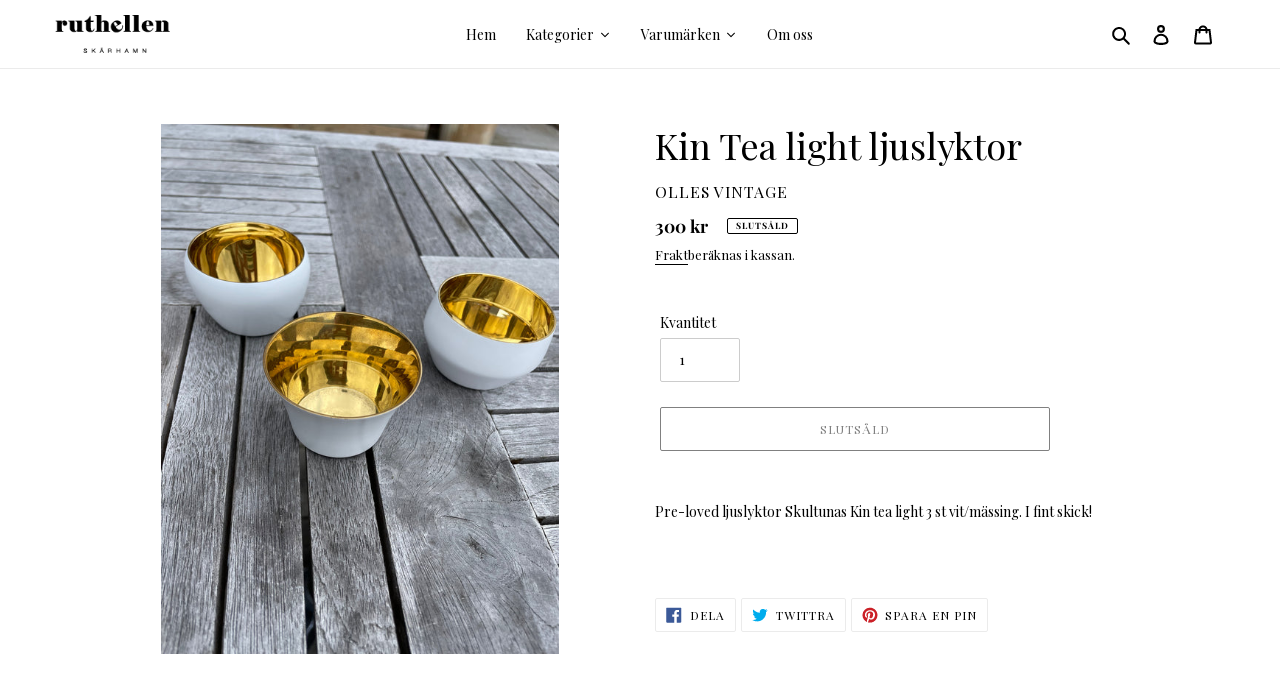

--- FILE ---
content_type: text/html; charset=utf-8
request_url: https://ruthellen.se/products/kin-tea-light-ljuslyktor
body_size: 28399
content:
<!doctype html>
<html class="no-js" lang="sv" fontify-lang="sv">
<head>
  <meta charset="utf-8">
  <meta http-equiv="X-UA-Compatible" content="IE=edge,chrome=1">
  <meta name="viewport" content="width=device-width,initial-scale=1">
  <meta name="theme-color" content="#000000"><link rel="canonical" href="https://ruthellen.se/products/kin-tea-light-ljuslyktor"><link rel="shortcut icon" href="//ruthellen.se/cdn/shop/files/r-icon-black_32x32.png?v=1638175074" type="image/png"><title>Kin Tea light ljuslyktor
&ndash;  RuthEllen</title><meta name="description" content="Pre-loved ljuslyktor Skultunas Kin tea light 3 st vit/mässing. I fint skick!"><!-- /snippets/social-meta-tags.liquid -->




<meta property="og:site_name" content=" RuthEllen">
<meta property="og:url" content="https://ruthellen.se/products/kin-tea-light-ljuslyktor">
<meta property="og:title" content="Kin Tea light ljuslyktor">
<meta property="og:type" content="product">
<meta property="og:description" content="Pre-loved ljuslyktor Skultunas Kin tea light 3 st vit/mässing. I fint skick!">

  <meta property="og:price:amount" content="300">
  <meta property="og:price:currency" content="SEK">

<meta property="og:image" content="http://ruthellen.se/cdn/shop/products/image_6f7abd7d-9f50-4766-ad3c-a4807b16c122_1200x1200.heic?v=1663924851">
<meta property="og:image:secure_url" content="https://ruthellen.se/cdn/shop/products/image_6f7abd7d-9f50-4766-ad3c-a4807b16c122_1200x1200.heic?v=1663924851">


<meta name="twitter:card" content="summary_large_image">
<meta name="twitter:title" content="Kin Tea light ljuslyktor">
<meta name="twitter:description" content="Pre-loved ljuslyktor Skultunas Kin tea light 3 st vit/mässing. I fint skick!">


  <link href="//ruthellen.se/cdn/shop/t/3/assets/theme.scss.css?v=116921501688216684031764070033" rel="stylesheet" type="text/css" media="all" />

  <script>
    var theme = {
      breakpoints: {
        medium: 750,
        large: 990,
        widescreen: 1400
      },
      strings: {
        addToCart: "Lägg till i varukorgen",
        soldOut: "Slutsåld",
        unavailable: "Ej tillgänglig",
        regularPrice: "Ordinarie pris",
        salePrice: "Försäljningspris",
        sale: "SALE",
        fromLowestPrice: "Från [price]",
        vendor: "Säljare",
        showMore: "Visa mer",
        showLess: "Visa mindre",
        searchFor: "Sök efter",
        addressError: "Det gick inte att hitta den adressen",
        addressNoResults: "Inga resultat för den adressen",
        addressQueryLimit: "Du har överskridit användningsgränsen för Google API. Överväg att uppgradera till en \u003ca href=\"https:\/\/developers.google.com\/maps\/premium\/usage-limits\"\u003epremiumplan\u003c\/a\u003e.",
        authError: "Det gick inte att autentisera ditt Google Maps-konto.",
        newWindow: "Öppnas i ett nytt fönster.",
        external: "Öppnar extern webbplats.",
        newWindowExternal: "Öppnar extern webbplats i ett nytt fönster.",
        removeLabel: "Ta bort [product]",
        update: "Uppdatera",
        quantity: "Kvantitet",
        discountedTotal: "Rabatterad summa",
        regularTotal: "Regelbunden total",
        priceColumn: "Se priskolumn för rabatterade detaljer.",
        quantityMinimumMessage: "Kvantiteten måste vara 1 eller mer",
        cartError: "Ett fel uppstod när du uppdaterade din varukorg. Var god försök igen.",
        removedItemMessage: "Tog bort \u003cspan class=\"cart__removed-product-details\"\u003e([quantity]) [link]\u003c\/span\u003e från din kundvagn.",
        unitPrice: "Enhetspris",
        unitPriceSeparator: "per",
        oneCartCount: "1 artikel",
        otherCartCount: "[count] artiklar",
        quantityLabel: "Kvantitet: [count]",
        products: "Produkter",
        loading: "Laddar",
        number_of_results: "[result_number] av [results_count]",
        number_of_results_found: "[results_count] resultat hittades",
        one_result_found: "1 resultat hittades"
      },
      moneyFormat: "{{amount_no_decimals}} kr",
      moneyFormatWithCurrency: "{{amount_no_decimals}} SEK",
      settings: {
        predictiveSearchEnabled: true,
        predictiveSearchShowPrice: false,
        predictiveSearchShowVendor: false
      }
    }

    document.documentElement.className = document.documentElement.className.replace('no-js', 'js');
  </script><script src="//ruthellen.se/cdn/shop/t/3/assets/lazysizes.js?v=94224023136283657951593076928" async="async"></script>
  <script src="//ruthellen.se/cdn/shop/t/3/assets/vendor.js?v=85833464202832145531593076930" defer="defer"></script>
  <script src="//ruthellen.se/cdn/shop/t/3/assets/theme.js?v=89031576585505892971593076929" defer="defer"></script>

  <script>window.performance && window.performance.mark && window.performance.mark('shopify.content_for_header.start');</script><meta name="facebook-domain-verification" content="n026p0poshp16ew9nspdipjc5i1s4u">
<meta name="google-site-verification" content="E1SjDAwM4plrEwFWDAdVp32cjwrCdcP9ABtjfZulX3g">
<meta id="shopify-digital-wallet" name="shopify-digital-wallet" content="/27357052989/digital_wallets/dialog">
<link rel="alternate" type="application/json+oembed" href="https://ruthellen.se/products/kin-tea-light-ljuslyktor.oembed">
<script async="async" src="/checkouts/internal/preloads.js?locale=sv-SE"></script>
<script id="shopify-features" type="application/json">{"accessToken":"065a37fa4f3b5a938cc7cc061ca4a681","betas":["rich-media-storefront-analytics"],"domain":"ruthellen.se","predictiveSearch":true,"shopId":27357052989,"locale":"sv"}</script>
<script>var Shopify = Shopify || {};
Shopify.shop = "ruthellen.myshopify.com";
Shopify.locale = "sv";
Shopify.currency = {"active":"SEK","rate":"1.0"};
Shopify.country = "SE";
Shopify.theme = {"name":"Debut","id":81346297917,"schema_name":"Debut","schema_version":"16.7.1","theme_store_id":796,"role":"main"};
Shopify.theme.handle = "null";
Shopify.theme.style = {"id":null,"handle":null};
Shopify.cdnHost = "ruthellen.se/cdn";
Shopify.routes = Shopify.routes || {};
Shopify.routes.root = "/";</script>
<script type="module">!function(o){(o.Shopify=o.Shopify||{}).modules=!0}(window);</script>
<script>!function(o){function n(){var o=[];function n(){o.push(Array.prototype.slice.apply(arguments))}return n.q=o,n}var t=o.Shopify=o.Shopify||{};t.loadFeatures=n(),t.autoloadFeatures=n()}(window);</script>
<script id="shop-js-analytics" type="application/json">{"pageType":"product"}</script>
<script defer="defer" async type="module" src="//ruthellen.se/cdn/shopifycloud/shop-js/modules/v2/client.init-shop-cart-sync_BQ29hUGy.sv.esm.js"></script>
<script defer="defer" async type="module" src="//ruthellen.se/cdn/shopifycloud/shop-js/modules/v2/chunk.common_DVZgvets.esm.js"></script>
<script defer="defer" async type="module" src="//ruthellen.se/cdn/shopifycloud/shop-js/modules/v2/chunk.modal_Dp9EJq-l.esm.js"></script>
<script type="module">
  await import("//ruthellen.se/cdn/shopifycloud/shop-js/modules/v2/client.init-shop-cart-sync_BQ29hUGy.sv.esm.js");
await import("//ruthellen.se/cdn/shopifycloud/shop-js/modules/v2/chunk.common_DVZgvets.esm.js");
await import("//ruthellen.se/cdn/shopifycloud/shop-js/modules/v2/chunk.modal_Dp9EJq-l.esm.js");

  window.Shopify.SignInWithShop?.initShopCartSync?.({"fedCMEnabled":true,"windoidEnabled":true});

</script>
<script>(function() {
  var isLoaded = false;
  function asyncLoad() {
    if (isLoaded) return;
    isLoaded = true;
    var urls = ["https:\/\/static.klaviyo.com\/onsite\/js\/VuUgWj\/klaviyo.js?company_id=VuUgWj\u0026shop=ruthellen.myshopify.com","https:\/\/cdn.nfcube.com\/instafeed-0dbe17b4da6a8a814a8efa739592941d.js?shop=ruthellen.myshopify.com"];
    for (var i = 0; i < urls.length; i++) {
      var s = document.createElement('script');
      s.type = 'text/javascript';
      s.async = true;
      s.src = urls[i];
      var x = document.getElementsByTagName('script')[0];
      x.parentNode.insertBefore(s, x);
    }
  };
  if(window.attachEvent) {
    window.attachEvent('onload', asyncLoad);
  } else {
    window.addEventListener('load', asyncLoad, false);
  }
})();</script>
<script id="__st">var __st={"a":27357052989,"offset":3600,"reqid":"68d105ad-c271-4931-8be9-a8572d5360c1-1769375127","pageurl":"ruthellen.se\/products\/kin-tea-light-ljuslyktor","u":"dc047ba319bd","p":"product","rtyp":"product","rid":6890758864957};</script>
<script>window.ShopifyPaypalV4VisibilityTracking = true;</script>
<script id="captcha-bootstrap">!function(){'use strict';const t='contact',e='account',n='new_comment',o=[[t,t],['blogs',n],['comments',n],[t,'customer']],c=[[e,'customer_login'],[e,'guest_login'],[e,'recover_customer_password'],[e,'create_customer']],r=t=>t.map((([t,e])=>`form[action*='/${t}']:not([data-nocaptcha='true']) input[name='form_type'][value='${e}']`)).join(','),a=t=>()=>t?[...document.querySelectorAll(t)].map((t=>t.form)):[];function s(){const t=[...o],e=r(t);return a(e)}const i='password',u='form_key',d=['recaptcha-v3-token','g-recaptcha-response','h-captcha-response',i],f=()=>{try{return window.sessionStorage}catch{return}},m='__shopify_v',_=t=>t.elements[u];function p(t,e,n=!1){try{const o=window.sessionStorage,c=JSON.parse(o.getItem(e)),{data:r}=function(t){const{data:e,action:n}=t;return t[m]||n?{data:e,action:n}:{data:t,action:n}}(c);for(const[e,n]of Object.entries(r))t.elements[e]&&(t.elements[e].value=n);n&&o.removeItem(e)}catch(o){console.error('form repopulation failed',{error:o})}}const l='form_type',E='cptcha';function T(t){t.dataset[E]=!0}const w=window,h=w.document,L='Shopify',v='ce_forms',y='captcha';let A=!1;((t,e)=>{const n=(g='f06e6c50-85a8-45c8-87d0-21a2b65856fe',I='https://cdn.shopify.com/shopifycloud/storefront-forms-hcaptcha/ce_storefront_forms_captcha_hcaptcha.v1.5.2.iife.js',D={infoText:'Skyddas av hCaptcha',privacyText:'Integritet',termsText:'Villkor'},(t,e,n)=>{const o=w[L][v],c=o.bindForm;if(c)return c(t,g,e,D).then(n);var r;o.q.push([[t,g,e,D],n]),r=I,A||(h.body.append(Object.assign(h.createElement('script'),{id:'captcha-provider',async:!0,src:r})),A=!0)});var g,I,D;w[L]=w[L]||{},w[L][v]=w[L][v]||{},w[L][v].q=[],w[L][y]=w[L][y]||{},w[L][y].protect=function(t,e){n(t,void 0,e),T(t)},Object.freeze(w[L][y]),function(t,e,n,w,h,L){const[v,y,A,g]=function(t,e,n){const i=e?o:[],u=t?c:[],d=[...i,...u],f=r(d),m=r(i),_=r(d.filter((([t,e])=>n.includes(e))));return[a(f),a(m),a(_),s()]}(w,h,L),I=t=>{const e=t.target;return e instanceof HTMLFormElement?e:e&&e.form},D=t=>v().includes(t);t.addEventListener('submit',(t=>{const e=I(t);if(!e)return;const n=D(e)&&!e.dataset.hcaptchaBound&&!e.dataset.recaptchaBound,o=_(e),c=g().includes(e)&&(!o||!o.value);(n||c)&&t.preventDefault(),c&&!n&&(function(t){try{if(!f())return;!function(t){const e=f();if(!e)return;const n=_(t);if(!n)return;const o=n.value;o&&e.removeItem(o)}(t);const e=Array.from(Array(32),(()=>Math.random().toString(36)[2])).join('');!function(t,e){_(t)||t.append(Object.assign(document.createElement('input'),{type:'hidden',name:u})),t.elements[u].value=e}(t,e),function(t,e){const n=f();if(!n)return;const o=[...t.querySelectorAll(`input[type='${i}']`)].map((({name:t})=>t)),c=[...d,...o],r={};for(const[a,s]of new FormData(t).entries())c.includes(a)||(r[a]=s);n.setItem(e,JSON.stringify({[m]:1,action:t.action,data:r}))}(t,e)}catch(e){console.error('failed to persist form',e)}}(e),e.submit())}));const S=(t,e)=>{t&&!t.dataset[E]&&(n(t,e.some((e=>e===t))),T(t))};for(const o of['focusin','change'])t.addEventListener(o,(t=>{const e=I(t);D(e)&&S(e,y())}));const B=e.get('form_key'),M=e.get(l),P=B&&M;t.addEventListener('DOMContentLoaded',(()=>{const t=y();if(P)for(const e of t)e.elements[l].value===M&&p(e,B);[...new Set([...A(),...v().filter((t=>'true'===t.dataset.shopifyCaptcha))])].forEach((e=>S(e,t)))}))}(h,new URLSearchParams(w.location.search),n,t,e,['guest_login'])})(!0,!0)}();</script>
<script integrity="sha256-4kQ18oKyAcykRKYeNunJcIwy7WH5gtpwJnB7kiuLZ1E=" data-source-attribution="shopify.loadfeatures" defer="defer" src="//ruthellen.se/cdn/shopifycloud/storefront/assets/storefront/load_feature-a0a9edcb.js" crossorigin="anonymous"></script>
<script data-source-attribution="shopify.dynamic_checkout.dynamic.init">var Shopify=Shopify||{};Shopify.PaymentButton=Shopify.PaymentButton||{isStorefrontPortableWallets:!0,init:function(){window.Shopify.PaymentButton.init=function(){};var t=document.createElement("script");t.src="https://ruthellen.se/cdn/shopifycloud/portable-wallets/latest/portable-wallets.sv.js",t.type="module",document.head.appendChild(t)}};
</script>
<script data-source-attribution="shopify.dynamic_checkout.buyer_consent">
  function portableWalletsHideBuyerConsent(e){var t=document.getElementById("shopify-buyer-consent"),n=document.getElementById("shopify-subscription-policy-button");t&&n&&(t.classList.add("hidden"),t.setAttribute("aria-hidden","true"),n.removeEventListener("click",e))}function portableWalletsShowBuyerConsent(e){var t=document.getElementById("shopify-buyer-consent"),n=document.getElementById("shopify-subscription-policy-button");t&&n&&(t.classList.remove("hidden"),t.removeAttribute("aria-hidden"),n.addEventListener("click",e))}window.Shopify?.PaymentButton&&(window.Shopify.PaymentButton.hideBuyerConsent=portableWalletsHideBuyerConsent,window.Shopify.PaymentButton.showBuyerConsent=portableWalletsShowBuyerConsent);
</script>
<script>
  function portableWalletsCleanup(e){e&&e.src&&console.error("Failed to load portable wallets script "+e.src);var t=document.querySelectorAll("shopify-accelerated-checkout .shopify-payment-button__skeleton, shopify-accelerated-checkout-cart .wallet-cart-button__skeleton"),e=document.getElementById("shopify-buyer-consent");for(let e=0;e<t.length;e++)t[e].remove();e&&e.remove()}function portableWalletsNotLoadedAsModule(e){e instanceof ErrorEvent&&"string"==typeof e.message&&e.message.includes("import.meta")&&"string"==typeof e.filename&&e.filename.includes("portable-wallets")&&(window.removeEventListener("error",portableWalletsNotLoadedAsModule),window.Shopify.PaymentButton.failedToLoad=e,"loading"===document.readyState?document.addEventListener("DOMContentLoaded",window.Shopify.PaymentButton.init):window.Shopify.PaymentButton.init())}window.addEventListener("error",portableWalletsNotLoadedAsModule);
</script>

<script type="module" src="https://ruthellen.se/cdn/shopifycloud/portable-wallets/latest/portable-wallets.sv.js" onError="portableWalletsCleanup(this)" crossorigin="anonymous"></script>
<script nomodule>
  document.addEventListener("DOMContentLoaded", portableWalletsCleanup);
</script>

<link id="shopify-accelerated-checkout-styles" rel="stylesheet" media="screen" href="https://ruthellen.se/cdn/shopifycloud/portable-wallets/latest/accelerated-checkout-backwards-compat.css" crossorigin="anonymous">
<style id="shopify-accelerated-checkout-cart">
        #shopify-buyer-consent {
  margin-top: 1em;
  display: inline-block;
  width: 100%;
}

#shopify-buyer-consent.hidden {
  display: none;
}

#shopify-subscription-policy-button {
  background: none;
  border: none;
  padding: 0;
  text-decoration: underline;
  font-size: inherit;
  cursor: pointer;
}

#shopify-subscription-policy-button::before {
  box-shadow: none;
}

      </style>

<script>window.performance && window.performance.mark && window.performance.mark('shopify.content_for_header.end');</script>
  
  
  
  
<script>window.is_hulkpo_installed=true</script>
  




<!-- BEGIN app block: shopify://apps/fontify/blocks/app-embed/334490e2-2153-4a2e-a452-e90bdeffa3cc --><link rel="preconnect" href="https://cdn.nitroapps.co" crossorigin=""><!-- Shop metafields --><link rel="stylesheet" href="//fonts.googleapis.com/css?family=Kameron:100,200,300,400,500,600,700,800,900" />


<style type="text/css" id="nitro-fontify" >
	/** {"overwrite":false,"mobile":false,"desktop":false,"stylesheet":"#h3 {\r\nfont-weight:bold!important };","languages":[]}**/
				 
		 
					body,h1,h2,h3,h4,h5,h6,p,blockquote,li,a,<h2 class="h1 mega-title mega-title--large">En livsstilsbutik med inredning och design</h2>{
				font-family: 'Kameron' ;/** end **/
				#h3 {
font-weight:bold!important };
			}
		 
	</style>
<script>
    console.log(null);
    console.log(null);
  </script><script
  type="text/javascript"
  id="fontify-scripts"
>
  
  (function () {
    // Prevent duplicate execution
    if (window.fontifyScriptInitialized) {
      return;
    }
    window.fontifyScriptInitialized = true;

    if (window.opener) {
      // Remove existing listener if any before adding new one
      if (window.fontifyMessageListener) {
        window.removeEventListener('message', window.fontifyMessageListener, false);
      }

      function watchClosedWindow() {
        let itv = setInterval(function () {
          if (!window.opener || window.opener.closed) {
            clearInterval(itv);
            window.close();
          }
        }, 1000);
      }

      // Helper function to inject scripts and links from vite-tag content
      function injectScript(encodedContent) {
        

        // Decode HTML entities
        const tempTextarea = document.createElement('textarea');
        tempTextarea.innerHTML = encodedContent;
        const viteContent = tempTextarea.value;

        // Parse HTML content
        const tempDiv = document.createElement('div');
        tempDiv.innerHTML = viteContent;

        // Track duplicates within tempDiv only
        const scriptIds = new Set();
        const scriptSrcs = new Set();
        const linkKeys = new Set();

        // Helper to clone element attributes
        function cloneAttributes(source, target) {
          Array.from(source.attributes).forEach(function(attr) {
            if (attr.name === 'crossorigin') {
              target.crossOrigin = attr.value;
            } else {
              target.setAttribute(attr.name, attr.value);
            }
          });
          if (source.textContent) {
            target.textContent = source.textContent;
          }
        }

        // Inject scripts (filter duplicates within tempDiv)
        tempDiv.querySelectorAll('script').forEach(function(script) {
          const scriptId = script.getAttribute('id');
          const scriptSrc = script.getAttribute('src');

          // Skip if duplicate in tempDiv
          if ((scriptId && scriptIds.has(scriptId)) || (scriptSrc && scriptSrcs.has(scriptSrc))) {
            return;
          }

          // Track script
          if (scriptId) scriptIds.add(scriptId);
          if (scriptSrc) scriptSrcs.add(scriptSrc);

          // Clone and inject
          const newScript = document.createElement('script');
          cloneAttributes(script, newScript);

          document.head.appendChild(newScript);
        });

        // Inject links (filter duplicates within tempDiv)
        tempDiv.querySelectorAll('link').forEach(function(link) {
          const linkHref = link.getAttribute('href');
          const linkRel = link.getAttribute('rel') || '';
          const key = linkHref + '|' + linkRel;

          // Skip if duplicate in tempDiv
          if (linkHref && linkKeys.has(key)) {
            return;
          }

          // Track link
          if (linkHref) linkKeys.add(key);

          // Clone and inject
          const newLink = document.createElement('link');
          cloneAttributes(link, newLink);
          document.head.appendChild(newLink);
        });
      }

      // Function to apply preview font data


      function receiveMessage(event) {
        watchClosedWindow();
        if (event.data.action == 'fontify_ready') {
          console.log('fontify_ready');
          injectScript(`&lt;!-- BEGIN app snippet: vite-tag --&gt;


  &lt;script src=&quot;https://cdn.shopify.com/extensions/019bafe3-77e1-7e6a-87b2-cbeff3e5cd6f/fontify-polaris-11/assets/main-B3V8Mu2P.js&quot; type=&quot;module&quot; crossorigin=&quot;anonymous&quot;&gt;&lt;/script&gt;

&lt;!-- END app snippet --&gt;
  &lt;!-- BEGIN app snippet: vite-tag --&gt;


  &lt;link href=&quot;//cdn.shopify.com/extensions/019bafe3-77e1-7e6a-87b2-cbeff3e5cd6f/fontify-polaris-11/assets/main-GVRB1u2d.css&quot; rel=&quot;stylesheet&quot; type=&quot;text/css&quot; media=&quot;all&quot; /&gt;

&lt;!-- END app snippet --&gt;
`);

        } else if (event.data.action == 'font_audit_ready') {
          injectScript(`&lt;!-- BEGIN app snippet: vite-tag --&gt;


  &lt;script src=&quot;https://cdn.shopify.com/extensions/019bafe3-77e1-7e6a-87b2-cbeff3e5cd6f/fontify-polaris-11/assets/audit-DDeWPAiq.js&quot; type=&quot;module&quot; crossorigin=&quot;anonymous&quot;&gt;&lt;/script&gt;

&lt;!-- END app snippet --&gt;
  &lt;!-- BEGIN app snippet: vite-tag --&gt;


  &lt;link href=&quot;//cdn.shopify.com/extensions/019bafe3-77e1-7e6a-87b2-cbeff3e5cd6f/fontify-polaris-11/assets/audit-CNr6hPle.css&quot; rel=&quot;stylesheet&quot; type=&quot;text/css&quot; media=&quot;all&quot; /&gt;

&lt;!-- END app snippet --&gt;
`);

        } else if (event.data.action == 'preview_font_data') {
          const fontData = event?.data || null;
          window.fontifyPreviewData = fontData;
          injectScript(`&lt;!-- BEGIN app snippet: vite-tag --&gt;


  &lt;script src=&quot;https://cdn.shopify.com/extensions/019bafe3-77e1-7e6a-87b2-cbeff3e5cd6f/fontify-polaris-11/assets/preview-CH6oXAfY.js&quot; type=&quot;module&quot; crossorigin=&quot;anonymous&quot;&gt;&lt;/script&gt;

&lt;!-- END app snippet --&gt;
`);
        }
      }

      // Store reference to listener for cleanup
      window.fontifyMessageListener = receiveMessage;
      window.addEventListener('message', receiveMessage, false);

      // Send init message when window is opened from opener
      if (window.opener) {
        window.opener.postMessage({ action: `${window.name}_init`, data: JSON.parse(JSON.stringify({})) }, '*');
      }
    }
  })();
</script>


<!-- END app block --><link href="https://monorail-edge.shopifysvc.com" rel="dns-prefetch">
<script>(function(){if ("sendBeacon" in navigator && "performance" in window) {try {var session_token_from_headers = performance.getEntriesByType('navigation')[0].serverTiming.find(x => x.name == '_s').description;} catch {var session_token_from_headers = undefined;}var session_cookie_matches = document.cookie.match(/_shopify_s=([^;]*)/);var session_token_from_cookie = session_cookie_matches && session_cookie_matches.length === 2 ? session_cookie_matches[1] : "";var session_token = session_token_from_headers || session_token_from_cookie || "";function handle_abandonment_event(e) {var entries = performance.getEntries().filter(function(entry) {return /monorail-edge.shopifysvc.com/.test(entry.name);});if (!window.abandonment_tracked && entries.length === 0) {window.abandonment_tracked = true;var currentMs = Date.now();var navigation_start = performance.timing.navigationStart;var payload = {shop_id: 27357052989,url: window.location.href,navigation_start,duration: currentMs - navigation_start,session_token,page_type: "product"};window.navigator.sendBeacon("https://monorail-edge.shopifysvc.com/v1/produce", JSON.stringify({schema_id: "online_store_buyer_site_abandonment/1.1",payload: payload,metadata: {event_created_at_ms: currentMs,event_sent_at_ms: currentMs}}));}}window.addEventListener('pagehide', handle_abandonment_event);}}());</script>
<script id="web-pixels-manager-setup">(function e(e,d,r,n,o){if(void 0===o&&(o={}),!Boolean(null===(a=null===(i=window.Shopify)||void 0===i?void 0:i.analytics)||void 0===a?void 0:a.replayQueue)){var i,a;window.Shopify=window.Shopify||{};var t=window.Shopify;t.analytics=t.analytics||{};var s=t.analytics;s.replayQueue=[],s.publish=function(e,d,r){return s.replayQueue.push([e,d,r]),!0};try{self.performance.mark("wpm:start")}catch(e){}var l=function(){var e={modern:/Edge?\/(1{2}[4-9]|1[2-9]\d|[2-9]\d{2}|\d{4,})\.\d+(\.\d+|)|Firefox\/(1{2}[4-9]|1[2-9]\d|[2-9]\d{2}|\d{4,})\.\d+(\.\d+|)|Chrom(ium|e)\/(9{2}|\d{3,})\.\d+(\.\d+|)|(Maci|X1{2}).+ Version\/(15\.\d+|(1[6-9]|[2-9]\d|\d{3,})\.\d+)([,.]\d+|)( \(\w+\)|)( Mobile\/\w+|) Safari\/|Chrome.+OPR\/(9{2}|\d{3,})\.\d+\.\d+|(CPU[ +]OS|iPhone[ +]OS|CPU[ +]iPhone|CPU IPhone OS|CPU iPad OS)[ +]+(15[._]\d+|(1[6-9]|[2-9]\d|\d{3,})[._]\d+)([._]\d+|)|Android:?[ /-](13[3-9]|1[4-9]\d|[2-9]\d{2}|\d{4,})(\.\d+|)(\.\d+|)|Android.+Firefox\/(13[5-9]|1[4-9]\d|[2-9]\d{2}|\d{4,})\.\d+(\.\d+|)|Android.+Chrom(ium|e)\/(13[3-9]|1[4-9]\d|[2-9]\d{2}|\d{4,})\.\d+(\.\d+|)|SamsungBrowser\/([2-9]\d|\d{3,})\.\d+/,legacy:/Edge?\/(1[6-9]|[2-9]\d|\d{3,})\.\d+(\.\d+|)|Firefox\/(5[4-9]|[6-9]\d|\d{3,})\.\d+(\.\d+|)|Chrom(ium|e)\/(5[1-9]|[6-9]\d|\d{3,})\.\d+(\.\d+|)([\d.]+$|.*Safari\/(?![\d.]+ Edge\/[\d.]+$))|(Maci|X1{2}).+ Version\/(10\.\d+|(1[1-9]|[2-9]\d|\d{3,})\.\d+)([,.]\d+|)( \(\w+\)|)( Mobile\/\w+|) Safari\/|Chrome.+OPR\/(3[89]|[4-9]\d|\d{3,})\.\d+\.\d+|(CPU[ +]OS|iPhone[ +]OS|CPU[ +]iPhone|CPU IPhone OS|CPU iPad OS)[ +]+(10[._]\d+|(1[1-9]|[2-9]\d|\d{3,})[._]\d+)([._]\d+|)|Android:?[ /-](13[3-9]|1[4-9]\d|[2-9]\d{2}|\d{4,})(\.\d+|)(\.\d+|)|Mobile Safari.+OPR\/([89]\d|\d{3,})\.\d+\.\d+|Android.+Firefox\/(13[5-9]|1[4-9]\d|[2-9]\d{2}|\d{4,})\.\d+(\.\d+|)|Android.+Chrom(ium|e)\/(13[3-9]|1[4-9]\d|[2-9]\d{2}|\d{4,})\.\d+(\.\d+|)|Android.+(UC? ?Browser|UCWEB|U3)[ /]?(15\.([5-9]|\d{2,})|(1[6-9]|[2-9]\d|\d{3,})\.\d+)\.\d+|SamsungBrowser\/(5\.\d+|([6-9]|\d{2,})\.\d+)|Android.+MQ{2}Browser\/(14(\.(9|\d{2,})|)|(1[5-9]|[2-9]\d|\d{3,})(\.\d+|))(\.\d+|)|K[Aa][Ii]OS\/(3\.\d+|([4-9]|\d{2,})\.\d+)(\.\d+|)/},d=e.modern,r=e.legacy,n=navigator.userAgent;return n.match(d)?"modern":n.match(r)?"legacy":"unknown"}(),u="modern"===l?"modern":"legacy",c=(null!=n?n:{modern:"",legacy:""})[u],f=function(e){return[e.baseUrl,"/wpm","/b",e.hashVersion,"modern"===e.buildTarget?"m":"l",".js"].join("")}({baseUrl:d,hashVersion:r,buildTarget:u}),m=function(e){var d=e.version,r=e.bundleTarget,n=e.surface,o=e.pageUrl,i=e.monorailEndpoint;return{emit:function(e){var a=e.status,t=e.errorMsg,s=(new Date).getTime(),l=JSON.stringify({metadata:{event_sent_at_ms:s},events:[{schema_id:"web_pixels_manager_load/3.1",payload:{version:d,bundle_target:r,page_url:o,status:a,surface:n,error_msg:t},metadata:{event_created_at_ms:s}}]});if(!i)return console&&console.warn&&console.warn("[Web Pixels Manager] No Monorail endpoint provided, skipping logging."),!1;try{return self.navigator.sendBeacon.bind(self.navigator)(i,l)}catch(e){}var u=new XMLHttpRequest;try{return u.open("POST",i,!0),u.setRequestHeader("Content-Type","text/plain"),u.send(l),!0}catch(e){return console&&console.warn&&console.warn("[Web Pixels Manager] Got an unhandled error while logging to Monorail."),!1}}}}({version:r,bundleTarget:l,surface:e.surface,pageUrl:self.location.href,monorailEndpoint:e.monorailEndpoint});try{o.browserTarget=l,function(e){var d=e.src,r=e.async,n=void 0===r||r,o=e.onload,i=e.onerror,a=e.sri,t=e.scriptDataAttributes,s=void 0===t?{}:t,l=document.createElement("script"),u=document.querySelector("head"),c=document.querySelector("body");if(l.async=n,l.src=d,a&&(l.integrity=a,l.crossOrigin="anonymous"),s)for(var f in s)if(Object.prototype.hasOwnProperty.call(s,f))try{l.dataset[f]=s[f]}catch(e){}if(o&&l.addEventListener("load",o),i&&l.addEventListener("error",i),u)u.appendChild(l);else{if(!c)throw new Error("Did not find a head or body element to append the script");c.appendChild(l)}}({src:f,async:!0,onload:function(){if(!function(){var e,d;return Boolean(null===(d=null===(e=window.Shopify)||void 0===e?void 0:e.analytics)||void 0===d?void 0:d.initialized)}()){var d=window.webPixelsManager.init(e)||void 0;if(d){var r=window.Shopify.analytics;r.replayQueue.forEach((function(e){var r=e[0],n=e[1],o=e[2];d.publishCustomEvent(r,n,o)})),r.replayQueue=[],r.publish=d.publishCustomEvent,r.visitor=d.visitor,r.initialized=!0}}},onerror:function(){return m.emit({status:"failed",errorMsg:"".concat(f," has failed to load")})},sri:function(e){var d=/^sha384-[A-Za-z0-9+/=]+$/;return"string"==typeof e&&d.test(e)}(c)?c:"",scriptDataAttributes:o}),m.emit({status:"loading"})}catch(e){m.emit({status:"failed",errorMsg:(null==e?void 0:e.message)||"Unknown error"})}}})({shopId: 27357052989,storefrontBaseUrl: "https://ruthellen.se",extensionsBaseUrl: "https://extensions.shopifycdn.com/cdn/shopifycloud/web-pixels-manager",monorailEndpoint: "https://monorail-edge.shopifysvc.com/unstable/produce_batch",surface: "storefront-renderer",enabledBetaFlags: ["2dca8a86"],webPixelsConfigList: [{"id":"3707634007","configuration":"{\"accountID\":\"VuUgWj\",\"webPixelConfig\":\"eyJlbmFibGVBZGRlZFRvQ2FydEV2ZW50cyI6IHRydWV9\"}","eventPayloadVersion":"v1","runtimeContext":"STRICT","scriptVersion":"524f6c1ee37bacdca7657a665bdca589","type":"APP","apiClientId":123074,"privacyPurposes":["ANALYTICS","MARKETING"],"dataSharingAdjustments":{"protectedCustomerApprovalScopes":["read_customer_address","read_customer_email","read_customer_name","read_customer_personal_data","read_customer_phone"]}},{"id":"969179479","configuration":"{\"config\":\"{\\\"google_tag_ids\\\":[\\\"G-P5HFLPVXJC\\\",\\\"GT-T9HCDLQ8\\\"],\\\"target_country\\\":\\\"ZZ\\\",\\\"gtag_events\\\":[{\\\"type\\\":\\\"search\\\",\\\"action_label\\\":\\\"G-P5HFLPVXJC\\\"},{\\\"type\\\":\\\"begin_checkout\\\",\\\"action_label\\\":\\\"G-P5HFLPVXJC\\\"},{\\\"type\\\":\\\"view_item\\\",\\\"action_label\\\":[\\\"G-P5HFLPVXJC\\\",\\\"MC-QBV1XFWKC2\\\"]},{\\\"type\\\":\\\"purchase\\\",\\\"action_label\\\":[\\\"G-P5HFLPVXJC\\\",\\\"MC-QBV1XFWKC2\\\"]},{\\\"type\\\":\\\"page_view\\\",\\\"action_label\\\":[\\\"G-P5HFLPVXJC\\\",\\\"MC-QBV1XFWKC2\\\"]},{\\\"type\\\":\\\"add_payment_info\\\",\\\"action_label\\\":\\\"G-P5HFLPVXJC\\\"},{\\\"type\\\":\\\"add_to_cart\\\",\\\"action_label\\\":\\\"G-P5HFLPVXJC\\\"}],\\\"enable_monitoring_mode\\\":false}\"}","eventPayloadVersion":"v1","runtimeContext":"OPEN","scriptVersion":"b2a88bafab3e21179ed38636efcd8a93","type":"APP","apiClientId":1780363,"privacyPurposes":[],"dataSharingAdjustments":{"protectedCustomerApprovalScopes":["read_customer_address","read_customer_email","read_customer_name","read_customer_personal_data","read_customer_phone"]}},{"id":"266273111","configuration":"{\"pixel_id\":\"429210808715915\",\"pixel_type\":\"facebook_pixel\",\"metaapp_system_user_token\":\"-\"}","eventPayloadVersion":"v1","runtimeContext":"OPEN","scriptVersion":"ca16bc87fe92b6042fbaa3acc2fbdaa6","type":"APP","apiClientId":2329312,"privacyPurposes":["ANALYTICS","MARKETING","SALE_OF_DATA"],"dataSharingAdjustments":{"protectedCustomerApprovalScopes":["read_customer_address","read_customer_email","read_customer_name","read_customer_personal_data","read_customer_phone"]}},{"id":"shopify-app-pixel","configuration":"{}","eventPayloadVersion":"v1","runtimeContext":"STRICT","scriptVersion":"0450","apiClientId":"shopify-pixel","type":"APP","privacyPurposes":["ANALYTICS","MARKETING"]},{"id":"shopify-custom-pixel","eventPayloadVersion":"v1","runtimeContext":"LAX","scriptVersion":"0450","apiClientId":"shopify-pixel","type":"CUSTOM","privacyPurposes":["ANALYTICS","MARKETING"]}],isMerchantRequest: false,initData: {"shop":{"name":" RuthEllen","paymentSettings":{"currencyCode":"SEK"},"myshopifyDomain":"ruthellen.myshopify.com","countryCode":"SE","storefrontUrl":"https:\/\/ruthellen.se"},"customer":null,"cart":null,"checkout":null,"productVariants":[{"price":{"amount":300.0,"currencyCode":"SEK"},"product":{"title":"Kin Tea light ljuslyktor","vendor":"Olles Vintage","id":"6890758864957","untranslatedTitle":"Kin Tea light ljuslyktor","url":"\/products\/kin-tea-light-ljuslyktor","type":"Pre-loved"},"id":"40257157201981","image":{"src":"\/\/ruthellen.se\/cdn\/shop\/products\/image_6f7abd7d-9f50-4766-ad3c-a4807b16c122.heic?v=1663924851"},"sku":"","title":"Default Title","untranslatedTitle":"Default Title"}],"purchasingCompany":null},},"https://ruthellen.se/cdn","fcfee988w5aeb613cpc8e4bc33m6693e112",{"modern":"","legacy":""},{"shopId":"27357052989","storefrontBaseUrl":"https:\/\/ruthellen.se","extensionBaseUrl":"https:\/\/extensions.shopifycdn.com\/cdn\/shopifycloud\/web-pixels-manager","surface":"storefront-renderer","enabledBetaFlags":"[\"2dca8a86\"]","isMerchantRequest":"false","hashVersion":"fcfee988w5aeb613cpc8e4bc33m6693e112","publish":"custom","events":"[[\"page_viewed\",{}],[\"product_viewed\",{\"productVariant\":{\"price\":{\"amount\":300.0,\"currencyCode\":\"SEK\"},\"product\":{\"title\":\"Kin Tea light ljuslyktor\",\"vendor\":\"Olles Vintage\",\"id\":\"6890758864957\",\"untranslatedTitle\":\"Kin Tea light ljuslyktor\",\"url\":\"\/products\/kin-tea-light-ljuslyktor\",\"type\":\"Pre-loved\"},\"id\":\"40257157201981\",\"image\":{\"src\":\"\/\/ruthellen.se\/cdn\/shop\/products\/image_6f7abd7d-9f50-4766-ad3c-a4807b16c122.heic?v=1663924851\"},\"sku\":\"\",\"title\":\"Default Title\",\"untranslatedTitle\":\"Default Title\"}}]]"});</script><script>
  window.ShopifyAnalytics = window.ShopifyAnalytics || {};
  window.ShopifyAnalytics.meta = window.ShopifyAnalytics.meta || {};
  window.ShopifyAnalytics.meta.currency = 'SEK';
  var meta = {"product":{"id":6890758864957,"gid":"gid:\/\/shopify\/Product\/6890758864957","vendor":"Olles Vintage","type":"Pre-loved","handle":"kin-tea-light-ljuslyktor","variants":[{"id":40257157201981,"price":30000,"name":"Kin Tea light ljuslyktor","public_title":null,"sku":""}],"remote":false},"page":{"pageType":"product","resourceType":"product","resourceId":6890758864957,"requestId":"68d105ad-c271-4931-8be9-a8572d5360c1-1769375127"}};
  for (var attr in meta) {
    window.ShopifyAnalytics.meta[attr] = meta[attr];
  }
</script>
<script class="analytics">
  (function () {
    var customDocumentWrite = function(content) {
      var jquery = null;

      if (window.jQuery) {
        jquery = window.jQuery;
      } else if (window.Checkout && window.Checkout.$) {
        jquery = window.Checkout.$;
      }

      if (jquery) {
        jquery('body').append(content);
      }
    };

    var hasLoggedConversion = function(token) {
      if (token) {
        return document.cookie.indexOf('loggedConversion=' + token) !== -1;
      }
      return false;
    }

    var setCookieIfConversion = function(token) {
      if (token) {
        var twoMonthsFromNow = new Date(Date.now());
        twoMonthsFromNow.setMonth(twoMonthsFromNow.getMonth() + 2);

        document.cookie = 'loggedConversion=' + token + '; expires=' + twoMonthsFromNow;
      }
    }

    var trekkie = window.ShopifyAnalytics.lib = window.trekkie = window.trekkie || [];
    if (trekkie.integrations) {
      return;
    }
    trekkie.methods = [
      'identify',
      'page',
      'ready',
      'track',
      'trackForm',
      'trackLink'
    ];
    trekkie.factory = function(method) {
      return function() {
        var args = Array.prototype.slice.call(arguments);
        args.unshift(method);
        trekkie.push(args);
        return trekkie;
      };
    };
    for (var i = 0; i < trekkie.methods.length; i++) {
      var key = trekkie.methods[i];
      trekkie[key] = trekkie.factory(key);
    }
    trekkie.load = function(config) {
      trekkie.config = config || {};
      trekkie.config.initialDocumentCookie = document.cookie;
      var first = document.getElementsByTagName('script')[0];
      var script = document.createElement('script');
      script.type = 'text/javascript';
      script.onerror = function(e) {
        var scriptFallback = document.createElement('script');
        scriptFallback.type = 'text/javascript';
        scriptFallback.onerror = function(error) {
                var Monorail = {
      produce: function produce(monorailDomain, schemaId, payload) {
        var currentMs = new Date().getTime();
        var event = {
          schema_id: schemaId,
          payload: payload,
          metadata: {
            event_created_at_ms: currentMs,
            event_sent_at_ms: currentMs
          }
        };
        return Monorail.sendRequest("https://" + monorailDomain + "/v1/produce", JSON.stringify(event));
      },
      sendRequest: function sendRequest(endpointUrl, payload) {
        // Try the sendBeacon API
        if (window && window.navigator && typeof window.navigator.sendBeacon === 'function' && typeof window.Blob === 'function' && !Monorail.isIos12()) {
          var blobData = new window.Blob([payload], {
            type: 'text/plain'
          });

          if (window.navigator.sendBeacon(endpointUrl, blobData)) {
            return true;
          } // sendBeacon was not successful

        } // XHR beacon

        var xhr = new XMLHttpRequest();

        try {
          xhr.open('POST', endpointUrl);
          xhr.setRequestHeader('Content-Type', 'text/plain');
          xhr.send(payload);
        } catch (e) {
          console.log(e);
        }

        return false;
      },
      isIos12: function isIos12() {
        return window.navigator.userAgent.lastIndexOf('iPhone; CPU iPhone OS 12_') !== -1 || window.navigator.userAgent.lastIndexOf('iPad; CPU OS 12_') !== -1;
      }
    };
    Monorail.produce('monorail-edge.shopifysvc.com',
      'trekkie_storefront_load_errors/1.1',
      {shop_id: 27357052989,
      theme_id: 81346297917,
      app_name: "storefront",
      context_url: window.location.href,
      source_url: "//ruthellen.se/cdn/s/trekkie.storefront.8d95595f799fbf7e1d32231b9a28fd43b70c67d3.min.js"});

        };
        scriptFallback.async = true;
        scriptFallback.src = '//ruthellen.se/cdn/s/trekkie.storefront.8d95595f799fbf7e1d32231b9a28fd43b70c67d3.min.js';
        first.parentNode.insertBefore(scriptFallback, first);
      };
      script.async = true;
      script.src = '//ruthellen.se/cdn/s/trekkie.storefront.8d95595f799fbf7e1d32231b9a28fd43b70c67d3.min.js';
      first.parentNode.insertBefore(script, first);
    };
    trekkie.load(
      {"Trekkie":{"appName":"storefront","development":false,"defaultAttributes":{"shopId":27357052989,"isMerchantRequest":null,"themeId":81346297917,"themeCityHash":"7175744064454737828","contentLanguage":"sv","currency":"SEK","eventMetadataId":"f03486e9-72d1-4e2f-916b-0c27f0bd682c"},"isServerSideCookieWritingEnabled":true,"monorailRegion":"shop_domain","enabledBetaFlags":["65f19447"]},"Session Attribution":{},"S2S":{"facebookCapiEnabled":true,"source":"trekkie-storefront-renderer","apiClientId":580111}}
    );

    var loaded = false;
    trekkie.ready(function() {
      if (loaded) return;
      loaded = true;

      window.ShopifyAnalytics.lib = window.trekkie;

      var originalDocumentWrite = document.write;
      document.write = customDocumentWrite;
      try { window.ShopifyAnalytics.merchantGoogleAnalytics.call(this); } catch(error) {};
      document.write = originalDocumentWrite;

      window.ShopifyAnalytics.lib.page(null,{"pageType":"product","resourceType":"product","resourceId":6890758864957,"requestId":"68d105ad-c271-4931-8be9-a8572d5360c1-1769375127","shopifyEmitted":true});

      var match = window.location.pathname.match(/checkouts\/(.+)\/(thank_you|post_purchase)/)
      var token = match? match[1]: undefined;
      if (!hasLoggedConversion(token)) {
        setCookieIfConversion(token);
        window.ShopifyAnalytics.lib.track("Viewed Product",{"currency":"SEK","variantId":40257157201981,"productId":6890758864957,"productGid":"gid:\/\/shopify\/Product\/6890758864957","name":"Kin Tea light ljuslyktor","price":"300.00","sku":"","brand":"Olles Vintage","variant":null,"category":"Pre-loved","nonInteraction":true,"remote":false},undefined,undefined,{"shopifyEmitted":true});
      window.ShopifyAnalytics.lib.track("monorail:\/\/trekkie_storefront_viewed_product\/1.1",{"currency":"SEK","variantId":40257157201981,"productId":6890758864957,"productGid":"gid:\/\/shopify\/Product\/6890758864957","name":"Kin Tea light ljuslyktor","price":"300.00","sku":"","brand":"Olles Vintage","variant":null,"category":"Pre-loved","nonInteraction":true,"remote":false,"referer":"https:\/\/ruthellen.se\/products\/kin-tea-light-ljuslyktor"});
      }
    });


        var eventsListenerScript = document.createElement('script');
        eventsListenerScript.async = true;
        eventsListenerScript.src = "//ruthellen.se/cdn/shopifycloud/storefront/assets/shop_events_listener-3da45d37.js";
        document.getElementsByTagName('head')[0].appendChild(eventsListenerScript);

})();</script>
<script
  defer
  src="https://ruthellen.se/cdn/shopifycloud/perf-kit/shopify-perf-kit-3.0.4.min.js"
  data-application="storefront-renderer"
  data-shop-id="27357052989"
  data-render-region="gcp-us-east1"
  data-page-type="product"
  data-theme-instance-id="81346297917"
  data-theme-name="Debut"
  data-theme-version="16.7.1"
  data-monorail-region="shop_domain"
  data-resource-timing-sampling-rate="10"
  data-shs="true"
  data-shs-beacon="true"
  data-shs-export-with-fetch="true"
  data-shs-logs-sample-rate="1"
  data-shs-beacon-endpoint="https://ruthellen.se/api/collect"
></script>
</head>

<body class="template-product">

  <a class="in-page-link visually-hidden skip-link" href="#MainContent">Gå vidare till innehåll</a><style data-shopify>

  .cart-popup {
    box-shadow: 1px 1px 10px 2px rgba(235, 235, 235, 0.5);
  }</style><div class="cart-popup-wrapper cart-popup-wrapper--hidden" role="dialog" aria-modal="true" aria-labelledby="CartPopupHeading" data-cart-popup-wrapper>
  <div class="cart-popup" data-cart-popup tabindex="-1">
    <div class="cart-popup__header">
      <h2 id="CartPopupHeading" class="cart-popup__heading">Nyss tillagd i din varukorg</h2>
      <button class="cart-popup__close" aria-label="Stäng" data-cart-popup-close><svg aria-hidden="true" focusable="false" role="presentation" class="icon icon-close" viewBox="0 0 40 40"><path d="M23.868 20.015L39.117 4.78c1.11-1.108 1.11-2.77 0-3.877-1.109-1.108-2.773-1.108-3.882 0L19.986 16.137 4.737.904C3.628-.204 1.965-.204.856.904c-1.11 1.108-1.11 2.77 0 3.877l15.249 15.234L.855 35.248c-1.108 1.108-1.108 2.77 0 3.877.555.554 1.248.831 1.942.831s1.386-.277 1.94-.83l15.25-15.234 15.248 15.233c.555.554 1.248.831 1.941.831s1.387-.277 1.941-.83c1.11-1.109 1.11-2.77 0-3.878L23.868 20.015z" class="layer"/></svg></button>
    </div>
    <div class="cart-popup-item">
      <div class="cart-popup-item__image-wrapper hide" data-cart-popup-image-wrapper>
        <div class="cart-popup-item__image cart-popup-item__image--placeholder" data-cart-popup-image-placeholder>
          <div data-placeholder-size></div>
          <div class="placeholder-background placeholder-background--animation"></div>
        </div>
      </div>
      <div class="cart-popup-item__description">
        <div>
          <h3 class="cart-popup-item__title" data-cart-popup-title></h3>
          <ul class="product-details" aria-label="Produktinformation" data-cart-popup-product-details></ul>
        </div>
        <div class="cart-popup-item__quantity">
          <span class="visually-hidden" data-cart-popup-quantity-label></span>
          <span aria-hidden="true">Kvantitet:</span>
          <span aria-hidden="true" data-cart-popup-quantity></span>
        </div>
      </div>
    </div>

    <a href="/cart" class="cart-popup__cta-link btn btn--secondary-accent">
      Visa varukorg (<span data-cart-popup-cart-quantity></span>)
    </a>

    <div class="cart-popup__dismiss">
      <button class="cart-popup__dismiss-button text-link text-link--accent" data-cart-popup-dismiss>
        Fortsätt shoppa
      </button>
    </div>
  </div>
</div>

<div id="shopify-section-header" class="shopify-section">

<div id="SearchDrawer" class="search-bar drawer drawer--top" role="dialog" aria-modal="true" aria-label="Sök" data-predictive-search-drawer>
  <div class="search-bar__interior">
    <div class="search-form__container" data-search-form-container>
      <form class="search-form search-bar__form" action="/search" method="get" role="search">
        <div class="search-form__input-wrapper">
          <input
            type="text"
            name="q"
            placeholder="Sök"
            role="combobox"
            aria-autocomplete="list"
            aria-owns="predictive-search-results"
            aria-expanded="false"
            aria-label="Sök"
            aria-haspopup="listbox"
            class="search-form__input search-bar__input"
            data-predictive-search-drawer-input
          />
          <input type="hidden" name="options[prefix]" value="last" aria-hidden="true" />
          <div class="predictive-search-wrapper predictive-search-wrapper--drawer" data-predictive-search-mount="drawer"></div>
        </div>

        <button class="search-bar__submit search-form__submit"
          type="submit"
          data-search-form-submit>
          <svg aria-hidden="true" focusable="false" role="presentation" class="icon icon-search" viewBox="0 0 37 40"><path d="M35.6 36l-9.8-9.8c4.1-5.4 3.6-13.2-1.3-18.1-5.4-5.4-14.2-5.4-19.7 0-5.4 5.4-5.4 14.2 0 19.7 2.6 2.6 6.1 4.1 9.8 4.1 3 0 5.9-1 8.3-2.8l9.8 9.8c.4.4.9.6 1.4.6s1-.2 1.4-.6c.9-.9.9-2.1.1-2.9zm-20.9-8.2c-2.6 0-5.1-1-7-2.9-3.9-3.9-3.9-10.1 0-14C9.6 9 12.2 8 14.7 8s5.1 1 7 2.9c3.9 3.9 3.9 10.1 0 14-1.9 1.9-4.4 2.9-7 2.9z"/></svg>
          <span class="icon__fallback-text">Skicka</span>
        </button>
      </form>

      <div class="search-bar__actions">
        <button type="button" class="btn--link search-bar__close js-drawer-close">
          <svg aria-hidden="true" focusable="false" role="presentation" class="icon icon-close" viewBox="0 0 40 40"><path d="M23.868 20.015L39.117 4.78c1.11-1.108 1.11-2.77 0-3.877-1.109-1.108-2.773-1.108-3.882 0L19.986 16.137 4.737.904C3.628-.204 1.965-.204.856.904c-1.11 1.108-1.11 2.77 0 3.877l15.249 15.234L.855 35.248c-1.108 1.108-1.108 2.77 0 3.877.555.554 1.248.831 1.942.831s1.386-.277 1.94-.83l15.25-15.234 15.248 15.233c.555.554 1.248.831 1.941.831s1.387-.277 1.941-.83c1.11-1.109 1.11-2.77 0-3.878L23.868 20.015z" class="layer"/></svg>
          <span class="icon__fallback-text">Stäng sökningen</span>
        </button>
      </div>
    </div>
  </div>
</div>


<div data-section-id="header" data-section-type="header-section" data-header-section>
  

  <header class="site-header border-bottom logo--left" role="banner">
    <div class="grid grid--no-gutters grid--table site-header__mobile-nav">
      

      <div class="grid__item medium-up--one-quarter logo-align--left">
        
        
          <div class="h2 site-header__logo">
        
          
<a href="/" class="site-header__logo-image">
              
              <img class="lazyload js"
                   src="//ruthellen.se/cdn/shop/files/ruthellen-logo-black-big_300x300.png?v=1614290006"
                   data-src="//ruthellen.se/cdn/shop/files/ruthellen-logo-black-big_{width}x.png?v=1614290006"
                   data-widths="[180, 360, 540, 720, 900, 1080, 1296, 1512, 1728, 2048]"
                   data-aspectratio="3.02"
                   data-sizes="auto"
                   alt=" RuthEllen"
                   style="max-width: 115px">
              <noscript>
                
                <img src="//ruthellen.se/cdn/shop/files/ruthellen-logo-black-big_115x.png?v=1614290006"
                     srcset="//ruthellen.se/cdn/shop/files/ruthellen-logo-black-big_115x.png?v=1614290006 1x, //ruthellen.se/cdn/shop/files/ruthellen-logo-black-big_115x@2x.png?v=1614290006 2x"
                     alt=" RuthEllen"
                     style="max-width: 115px;">
              </noscript>
            </a>
          
        
          </div>
        
      </div>

      
        <nav class="grid__item medium-up--one-half small--hide" id="AccessibleNav" role="navigation">
          
<ul class="site-nav list--inline" id="SiteNav">
  



    
      <li >
        <a href="/"
          class="site-nav__link site-nav__link--main"
          
        >
          <span class="site-nav__label">Hem</span>
        </a>
      </li>
    
  



    
      <li class="site-nav--has-dropdown" data-has-dropdowns>
        <button class="site-nav__link site-nav__link--main site-nav__link--button" type="button" aria-expanded="false" aria-controls="SiteNavLabel-inredning">
          <span class="site-nav__label">Inredning</span><svg aria-hidden="true" focusable="false" role="presentation" class="icon icon-chevron-down" viewBox="0 0 9 9"><path d="M8.542 2.558a.625.625 0 0 1 0 .884l-3.6 3.6a.626.626 0 0 1-.884 0l-3.6-3.6a.625.625 0 1 1 .884-.884L4.5 5.716l3.158-3.158a.625.625 0 0 1 .884 0z" fill="#fff"/></svg>
        </button>

        <div class="site-nav__dropdown" id="SiteNavLabel-inredning">
          
            <ul>
              
                <li>
                  <a href="/collections/barn"
                  class="site-nav__link site-nav__child-link"
                  
                >
                    <span class="site-nav__label">Barn</span>
                  </a>
                </li>
              
                <li>
                  <a href="/collections/badrum"
                  class="site-nav__link site-nav__child-link"
                  
                >
                    <span class="site-nav__label">Badrum</span>
                  </a>
                </li>
              
                <li>
                  <a href="/collections/doftpinnar"
                  class="site-nav__link site-nav__child-link"
                  
                >
                    <span class="site-nav__label">Doftpinnar &amp; Doftpinnar</span>
                  </a>
                </li>
              
                <li>
                  <a href="/collections/forvaring-korgar"
                  class="site-nav__link site-nav__child-link"
                  
                >
                    <span class="site-nav__label">Förvaring</span>
                  </a>
                </li>
              
                <li>
                  <a href="/collections/sangklader"
                  class="site-nav__link site-nav__child-link"
                  
                >
                    <span class="site-nav__label">Sängkläder</span>
                  </a>
                </li>
              
                <li>
                  <a href="/collections/ljus"
                  class="site-nav__link site-nav__child-link"
                  
                >
                    <span class="site-nav__label">Ljusstakar &amp; Ljuslyktor</span>
                  </a>
                </li>
              
                <li>
                  <a href="/collections/kuddar-kuddfodral"
                  class="site-nav__link site-nav__child-link"
                  
                >
                    <span class="site-nav__label">Kuddar &amp; Kuddfodral</span>
                  </a>
                </li>
              
                <li>
                  <a href="/collections/filtar-pladar"
                  class="site-nav__link site-nav__child-link"
                  
                >
                    <span class="site-nav__label">Filtar &amp; Plädar</span>
                  </a>
                </li>
              
                <li>
                  <a href="/collections/inredning"
                  class="site-nav__link site-nav__child-link"
                  
                >
                    <span class="site-nav__label">Krukor &amp; Vaser</span>
                  </a>
                </li>
              
                <li>
                  <a href="/collections/barnrum"
                  class="site-nav__link site-nav__child-link"
                  
                >
                    <span class="site-nav__label">Badrum</span>
                  </a>
                </li>
              
                <li>
                  <a href="/collections/kontor"
                  class="site-nav__link site-nav__child-link"
                  
                >
                    <span class="site-nav__label">Till kontoret</span>
                  </a>
                </li>
              
                <li>
                  <a href="/collections/kort-tags"
                  class="site-nav__link site-nav__child-link"
                  
                >
                    <span class="site-nav__label">Kort &amp; Tags</span>
                  </a>
                </li>
              
                <li>
                  <a href="/collections/jul"
                  class="site-nav__link site-nav__child-link site-nav__link--last"
                  
                >
                    <span class="site-nav__label">Jul</span>
                  </a>
                </li>
              
            </ul>
          
        </div>
      </li>
    
  



    
      <li class="site-nav--has-dropdown" data-has-dropdowns>
        <button class="site-nav__link site-nav__link--main site-nav__link--button" type="button" aria-expanded="false" aria-controls="SiteNavLabel-kok">
          <span class="site-nav__label">Kök</span><svg aria-hidden="true" focusable="false" role="presentation" class="icon icon-chevron-down" viewBox="0 0 9 9"><path d="M8.542 2.558a.625.625 0 0 1 0 .884l-3.6 3.6a.626.626 0 0 1-.884 0l-3.6-3.6a.625.625 0 1 1 .884-.884L4.5 5.716l3.158-3.158a.625.625 0 0 1 .884 0z" fill="#fff"/></svg>
        </button>

        <div class="site-nav__dropdown" id="SiteNavLabel-kok">
          
            <ul>
              
                <li>
                  <a href="/collections/kokstextilier"
                  class="site-nav__link site-nav__child-link"
                  
                >
                    <span class="site-nav__label">Kökstextilier</span>
                  </a>
                </li>
              
                <li>
                  <a href="/collections/porslin"
                  class="site-nav__link site-nav__child-link"
                  
                >
                    <span class="site-nav__label">Porslin</span>
                  </a>
                </li>
              
                <li>
                  <a href="/collections/koksredskap"
                  class="site-nav__link site-nav__child-link"
                  
                >
                    <span class="site-nav__label">Köksredskap</span>
                  </a>
                </li>
              
                <li>
                  <a href="/collections/koksforvaring"
                  class="site-nav__link site-nav__child-link"
                  
                >
                    <span class="site-nav__label">Köksförvaring</span>
                  </a>
                </li>
              
                <li>
                  <a href="/collections/dukning-tillbehor"
                  class="site-nav__link site-nav__child-link"
                  
                >
                    <span class="site-nav__label">Dukning &amp; Tillbehör</span>
                  </a>
                </li>
              
                <li>
                  <a href="/collections/delikatesser"
                  class="site-nav__link site-nav__child-link site-nav__link--last"
                  
                >
                    <span class="site-nav__label">Delikatesser</span>
                  </a>
                </li>
              
            </ul>
          
        </div>
      </li>
    
  



    
      <li >
        <a href="/collections/mobler"
          class="site-nav__link site-nav__link--main"
          
        >
          <span class="site-nav__label">Möbler</span>
        </a>
      </li>
    
  



    
      <li class="site-nav--has-dropdown" data-has-dropdowns>
        <button class="site-nav__link site-nav__link--main site-nav__link--button" type="button" aria-expanded="false" aria-controls="SiteNavLabel-klader">
          <span class="site-nav__label">Kläder</span><svg aria-hidden="true" focusable="false" role="presentation" class="icon icon-chevron-down" viewBox="0 0 9 9"><path d="M8.542 2.558a.625.625 0 0 1 0 .884l-3.6 3.6a.626.626 0 0 1-.884 0l-3.6-3.6a.625.625 0 1 1 .884-.884L4.5 5.716l3.158-3.158a.625.625 0 0 1 .884 0z" fill="#fff"/></svg>
        </button>

        <div class="site-nav__dropdown" id="SiteNavLabel-klader">
          
            <ul>
              
                <li>
                  <a href="/collections/dam"
                  class="site-nav__link site-nav__child-link"
                  
                >
                    <span class="site-nav__label">Dam</span>
                  </a>
                </li>
              
                <li>
                  <a href="/collections/herr"
                  class="site-nav__link site-nav__child-link"
                  
                >
                    <span class="site-nav__label">Herr</span>
                  </a>
                </li>
              
                <li>
                  <a href="/collections/kuddar-pladar"
                  class="site-nav__link site-nav__child-link site-nav__link--last"
                  
                >
                    <span class="site-nav__label">Barnkläder</span>
                  </a>
                </li>
              
            </ul>
          
        </div>
      </li>
    
  



    
      <li >
        <a href="/collections/accessoarer"
          class="site-nav__link site-nav__link--main"
          
        >
          <span class="site-nav__label">Accessoarer</span>
        </a>
      </li>
    
  
</ul>

        </nav>
      

      <div class="grid__item medium-up--one-quarter text-right site-header__icons site-header__icons--plus">
        <div class="site-header__icons-wrapper">

          <button type="button" class="btn--link site-header__icon site-header__search-toggle js-drawer-open-top">
            <svg aria-hidden="true" focusable="false" role="presentation" class="icon icon-search" viewBox="0 0 37 40"><path d="M35.6 36l-9.8-9.8c4.1-5.4 3.6-13.2-1.3-18.1-5.4-5.4-14.2-5.4-19.7 0-5.4 5.4-5.4 14.2 0 19.7 2.6 2.6 6.1 4.1 9.8 4.1 3 0 5.9-1 8.3-2.8l9.8 9.8c.4.4.9.6 1.4.6s1-.2 1.4-.6c.9-.9.9-2.1.1-2.9zm-20.9-8.2c-2.6 0-5.1-1-7-2.9-3.9-3.9-3.9-10.1 0-14C9.6 9 12.2 8 14.7 8s5.1 1 7 2.9c3.9 3.9 3.9 10.1 0 14-1.9 1.9-4.4 2.9-7 2.9z"/></svg>
            <span class="icon__fallback-text">Sök</span>
          </button>

          
            
              <a href="https://shopify.com/27357052989/account?locale=sv&region_country=SE" class="site-header__icon site-header__account">
                <svg aria-hidden="true" focusable="false" role="presentation" class="icon icon-login" viewBox="0 0 28.33 37.68"><path d="M14.17 14.9a7.45 7.45 0 1 0-7.5-7.45 7.46 7.46 0 0 0 7.5 7.45zm0-10.91a3.45 3.45 0 1 1-3.5 3.46A3.46 3.46 0 0 1 14.17 4zM14.17 16.47A14.18 14.18 0 0 0 0 30.68c0 1.41.66 4 5.11 5.66a27.17 27.17 0 0 0 9.06 1.34c6.54 0 14.17-1.84 14.17-7a14.18 14.18 0 0 0-14.17-14.21zm0 17.21c-6.3 0-10.17-1.77-10.17-3a10.17 10.17 0 1 1 20.33 0c.01 1.23-3.86 3-10.16 3z"/></svg>
                <span class="icon__fallback-text">Logga in</span>
              </a>
            
          

          <a href="/cart" class="site-header__icon site-header__cart">
            <svg aria-hidden="true" focusable="false" role="presentation" class="icon icon-cart" viewBox="0 0 37 40"><path d="M36.5 34.8L33.3 8h-5.9C26.7 3.9 23 .8 18.5.8S10.3 3.9 9.6 8H3.7L.5 34.8c-.2 1.5.4 2.4.9 3 .5.5 1.4 1.2 3.1 1.2h28c1.3 0 2.4-.4 3.1-1.3.7-.7 1-1.8.9-2.9zm-18-30c2.2 0 4.1 1.4 4.7 3.2h-9.5c.7-1.9 2.6-3.2 4.8-3.2zM4.5 35l2.8-23h2.2v3c0 1.1.9 2 2 2s2-.9 2-2v-3h10v3c0 1.1.9 2 2 2s2-.9 2-2v-3h2.2l2.8 23h-28z"/></svg>
            <span class="icon__fallback-text">Varukorg</span>
            <div id="CartCount" class="site-header__cart-count hide" data-cart-count-bubble>
              <span data-cart-count>0</span>
              <span class="icon__fallback-text medium-up--hide">artiklar</span>
            </div>
          </a>

          
            <button type="button" class="btn--link site-header__icon site-header__menu js-mobile-nav-toggle mobile-nav--open" aria-controls="MobileNav"  aria-expanded="false" aria-label="Meny">
              <svg aria-hidden="true" focusable="false" role="presentation" class="icon icon-hamburger" viewBox="0 0 37 40"><path d="M33.5 25h-30c-1.1 0-2-.9-2-2s.9-2 2-2h30c1.1 0 2 .9 2 2s-.9 2-2 2zm0-11.5h-30c-1.1 0-2-.9-2-2s.9-2 2-2h30c1.1 0 2 .9 2 2s-.9 2-2 2zm0 23h-30c-1.1 0-2-.9-2-2s.9-2 2-2h30c1.1 0 2 .9 2 2s-.9 2-2 2z"/></svg>
              <svg aria-hidden="true" focusable="false" role="presentation" class="icon icon-close" viewBox="0 0 40 40"><path d="M23.868 20.015L39.117 4.78c1.11-1.108 1.11-2.77 0-3.877-1.109-1.108-2.773-1.108-3.882 0L19.986 16.137 4.737.904C3.628-.204 1.965-.204.856.904c-1.11 1.108-1.11 2.77 0 3.877l15.249 15.234L.855 35.248c-1.108 1.108-1.108 2.77 0 3.877.555.554 1.248.831 1.942.831s1.386-.277 1.94-.83l15.25-15.234 15.248 15.233c.555.554 1.248.831 1.941.831s1.387-.277 1.941-.83c1.11-1.109 1.11-2.77 0-3.878L23.868 20.015z" class="layer"/></svg>
            </button>
          
        </div>

      </div>
    </div>

    <nav class="mobile-nav-wrapper medium-up--hide" role="navigation">
      <ul id="MobileNav" class="mobile-nav">
        
<li class="mobile-nav__item border-bottom">
            
              <a href="/"
                class="mobile-nav__link"
                
              >
                <span class="mobile-nav__label">Hem</span>
              </a>
            
          </li>
        
<li class="mobile-nav__item border-bottom">
            
              
              <button type="button" class="btn--link js-toggle-submenu mobile-nav__link" data-target="inredning-2" data-level="1" aria-expanded="false">
                <span class="mobile-nav__label">Inredning</span>
                <div class="mobile-nav__icon">
                  <svg aria-hidden="true" focusable="false" role="presentation" class="icon icon-chevron-right" viewBox="0 0 14 14"><path d="M3.871.604c.44-.439 1.152-.439 1.591 0l5.515 5.515s-.049-.049.003.004l.082.08c.439.44.44 1.153 0 1.592l-5.6 5.6a1.125 1.125 0 0 1-1.59-1.59L8.675 7 3.87 2.195a1.125 1.125 0 0 1 0-1.59z" fill="#fff"/></svg>
                </div>
              </button>
              <ul class="mobile-nav__dropdown" data-parent="inredning-2" data-level="2">
                <li class="visually-hidden" tabindex="-1" data-menu-title="2">Inredning Meny</li>
                <li class="mobile-nav__item border-bottom">
                  <div class="mobile-nav__table">
                    <div class="mobile-nav__table-cell mobile-nav__return">
                      <button class="btn--link js-toggle-submenu mobile-nav__return-btn" type="button" aria-expanded="true" aria-label="Inredning">
                        <svg aria-hidden="true" focusable="false" role="presentation" class="icon icon-chevron-left" viewBox="0 0 14 14"><path d="M10.129.604a1.125 1.125 0 0 0-1.591 0L3.023 6.12s.049-.049-.003.004l-.082.08c-.439.44-.44 1.153 0 1.592l5.6 5.6a1.125 1.125 0 0 0 1.59-1.59L5.325 7l4.805-4.805c.44-.439.44-1.151 0-1.59z" fill="#fff"/></svg>
                      </button>
                    </div>
                    <span class="mobile-nav__sublist-link mobile-nav__sublist-header mobile-nav__sublist-header--main-nav-parent">
                      <span class="mobile-nav__label">Inredning</span>
                    </span>
                  </div>
                </li>

                
                  <li class="mobile-nav__item border-bottom">
                    
                      <a href="/collections/barn"
                        class="mobile-nav__sublist-link"
                        
                      >
                        <span class="mobile-nav__label">Barn</span>
                      </a>
                    
                  </li>
                
                  <li class="mobile-nav__item border-bottom">
                    
                      <a href="/collections/badrum"
                        class="mobile-nav__sublist-link"
                        
                      >
                        <span class="mobile-nav__label">Badrum</span>
                      </a>
                    
                  </li>
                
                  <li class="mobile-nav__item border-bottom">
                    
                      <a href="/collections/doftpinnar"
                        class="mobile-nav__sublist-link"
                        
                      >
                        <span class="mobile-nav__label">Doftpinnar &amp; Doftpinnar</span>
                      </a>
                    
                  </li>
                
                  <li class="mobile-nav__item border-bottom">
                    
                      <a href="/collections/forvaring-korgar"
                        class="mobile-nav__sublist-link"
                        
                      >
                        <span class="mobile-nav__label">Förvaring</span>
                      </a>
                    
                  </li>
                
                  <li class="mobile-nav__item border-bottom">
                    
                      <a href="/collections/sangklader"
                        class="mobile-nav__sublist-link"
                        
                      >
                        <span class="mobile-nav__label">Sängkläder</span>
                      </a>
                    
                  </li>
                
                  <li class="mobile-nav__item border-bottom">
                    
                      <a href="/collections/ljus"
                        class="mobile-nav__sublist-link"
                        
                      >
                        <span class="mobile-nav__label">Ljusstakar &amp; Ljuslyktor</span>
                      </a>
                    
                  </li>
                
                  <li class="mobile-nav__item border-bottom">
                    
                      <a href="/collections/kuddar-kuddfodral"
                        class="mobile-nav__sublist-link"
                        
                      >
                        <span class="mobile-nav__label">Kuddar &amp; Kuddfodral</span>
                      </a>
                    
                  </li>
                
                  <li class="mobile-nav__item border-bottom">
                    
                      <a href="/collections/filtar-pladar"
                        class="mobile-nav__sublist-link"
                        
                      >
                        <span class="mobile-nav__label">Filtar &amp; Plädar</span>
                      </a>
                    
                  </li>
                
                  <li class="mobile-nav__item border-bottom">
                    
                      <a href="/collections/inredning"
                        class="mobile-nav__sublist-link"
                        
                      >
                        <span class="mobile-nav__label">Krukor &amp; Vaser</span>
                      </a>
                    
                  </li>
                
                  <li class="mobile-nav__item border-bottom">
                    
                      <a href="/collections/barnrum"
                        class="mobile-nav__sublist-link"
                        
                      >
                        <span class="mobile-nav__label">Badrum</span>
                      </a>
                    
                  </li>
                
                  <li class="mobile-nav__item border-bottom">
                    
                      <a href="/collections/kontor"
                        class="mobile-nav__sublist-link"
                        
                      >
                        <span class="mobile-nav__label">Till kontoret</span>
                      </a>
                    
                  </li>
                
                  <li class="mobile-nav__item border-bottom">
                    
                      <a href="/collections/kort-tags"
                        class="mobile-nav__sublist-link"
                        
                      >
                        <span class="mobile-nav__label">Kort &amp; Tags</span>
                      </a>
                    
                  </li>
                
                  <li class="mobile-nav__item">
                    
                      <a href="/collections/jul"
                        class="mobile-nav__sublist-link"
                        
                      >
                        <span class="mobile-nav__label">Jul</span>
                      </a>
                    
                  </li>
                
              </ul>
            
          </li>
        
<li class="mobile-nav__item border-bottom">
            
              
              <button type="button" class="btn--link js-toggle-submenu mobile-nav__link" data-target="kok-3" data-level="1" aria-expanded="false">
                <span class="mobile-nav__label">Kök</span>
                <div class="mobile-nav__icon">
                  <svg aria-hidden="true" focusable="false" role="presentation" class="icon icon-chevron-right" viewBox="0 0 14 14"><path d="M3.871.604c.44-.439 1.152-.439 1.591 0l5.515 5.515s-.049-.049.003.004l.082.08c.439.44.44 1.153 0 1.592l-5.6 5.6a1.125 1.125 0 0 1-1.59-1.59L8.675 7 3.87 2.195a1.125 1.125 0 0 1 0-1.59z" fill="#fff"/></svg>
                </div>
              </button>
              <ul class="mobile-nav__dropdown" data-parent="kok-3" data-level="2">
                <li class="visually-hidden" tabindex="-1" data-menu-title="2">Kök Meny</li>
                <li class="mobile-nav__item border-bottom">
                  <div class="mobile-nav__table">
                    <div class="mobile-nav__table-cell mobile-nav__return">
                      <button class="btn--link js-toggle-submenu mobile-nav__return-btn" type="button" aria-expanded="true" aria-label="Kök">
                        <svg aria-hidden="true" focusable="false" role="presentation" class="icon icon-chevron-left" viewBox="0 0 14 14"><path d="M10.129.604a1.125 1.125 0 0 0-1.591 0L3.023 6.12s.049-.049-.003.004l-.082.08c-.439.44-.44 1.153 0 1.592l5.6 5.6a1.125 1.125 0 0 0 1.59-1.59L5.325 7l4.805-4.805c.44-.439.44-1.151 0-1.59z" fill="#fff"/></svg>
                      </button>
                    </div>
                    <span class="mobile-nav__sublist-link mobile-nav__sublist-header mobile-nav__sublist-header--main-nav-parent">
                      <span class="mobile-nav__label">Kök</span>
                    </span>
                  </div>
                </li>

                
                  <li class="mobile-nav__item border-bottom">
                    
                      <a href="/collections/kokstextilier"
                        class="mobile-nav__sublist-link"
                        
                      >
                        <span class="mobile-nav__label">Kökstextilier</span>
                      </a>
                    
                  </li>
                
                  <li class="mobile-nav__item border-bottom">
                    
                      <a href="/collections/porslin"
                        class="mobile-nav__sublist-link"
                        
                      >
                        <span class="mobile-nav__label">Porslin</span>
                      </a>
                    
                  </li>
                
                  <li class="mobile-nav__item border-bottom">
                    
                      <a href="/collections/koksredskap"
                        class="mobile-nav__sublist-link"
                        
                      >
                        <span class="mobile-nav__label">Köksredskap</span>
                      </a>
                    
                  </li>
                
                  <li class="mobile-nav__item border-bottom">
                    
                      <a href="/collections/koksforvaring"
                        class="mobile-nav__sublist-link"
                        
                      >
                        <span class="mobile-nav__label">Köksförvaring</span>
                      </a>
                    
                  </li>
                
                  <li class="mobile-nav__item border-bottom">
                    
                      <a href="/collections/dukning-tillbehor"
                        class="mobile-nav__sublist-link"
                        
                      >
                        <span class="mobile-nav__label">Dukning &amp; Tillbehör</span>
                      </a>
                    
                  </li>
                
                  <li class="mobile-nav__item">
                    
                      <a href="/collections/delikatesser"
                        class="mobile-nav__sublist-link"
                        
                      >
                        <span class="mobile-nav__label">Delikatesser</span>
                      </a>
                    
                  </li>
                
              </ul>
            
          </li>
        
<li class="mobile-nav__item border-bottom">
            
              <a href="/collections/mobler"
                class="mobile-nav__link"
                
              >
                <span class="mobile-nav__label">Möbler</span>
              </a>
            
          </li>
        
<li class="mobile-nav__item border-bottom">
            
              
              <button type="button" class="btn--link js-toggle-submenu mobile-nav__link" data-target="klader-5" data-level="1" aria-expanded="false">
                <span class="mobile-nav__label">Kläder</span>
                <div class="mobile-nav__icon">
                  <svg aria-hidden="true" focusable="false" role="presentation" class="icon icon-chevron-right" viewBox="0 0 14 14"><path d="M3.871.604c.44-.439 1.152-.439 1.591 0l5.515 5.515s-.049-.049.003.004l.082.08c.439.44.44 1.153 0 1.592l-5.6 5.6a1.125 1.125 0 0 1-1.59-1.59L8.675 7 3.87 2.195a1.125 1.125 0 0 1 0-1.59z" fill="#fff"/></svg>
                </div>
              </button>
              <ul class="mobile-nav__dropdown" data-parent="klader-5" data-level="2">
                <li class="visually-hidden" tabindex="-1" data-menu-title="2">Kläder Meny</li>
                <li class="mobile-nav__item border-bottom">
                  <div class="mobile-nav__table">
                    <div class="mobile-nav__table-cell mobile-nav__return">
                      <button class="btn--link js-toggle-submenu mobile-nav__return-btn" type="button" aria-expanded="true" aria-label="Kläder">
                        <svg aria-hidden="true" focusable="false" role="presentation" class="icon icon-chevron-left" viewBox="0 0 14 14"><path d="M10.129.604a1.125 1.125 0 0 0-1.591 0L3.023 6.12s.049-.049-.003.004l-.082.08c-.439.44-.44 1.153 0 1.592l5.6 5.6a1.125 1.125 0 0 0 1.59-1.59L5.325 7l4.805-4.805c.44-.439.44-1.151 0-1.59z" fill="#fff"/></svg>
                      </button>
                    </div>
                    <span class="mobile-nav__sublist-link mobile-nav__sublist-header mobile-nav__sublist-header--main-nav-parent">
                      <span class="mobile-nav__label">Kläder</span>
                    </span>
                  </div>
                </li>

                
                  <li class="mobile-nav__item border-bottom">
                    
                      <a href="/collections/dam"
                        class="mobile-nav__sublist-link"
                        
                      >
                        <span class="mobile-nav__label">Dam</span>
                      </a>
                    
                  </li>
                
                  <li class="mobile-nav__item border-bottom">
                    
                      <a href="/collections/herr"
                        class="mobile-nav__sublist-link"
                        
                      >
                        <span class="mobile-nav__label">Herr</span>
                      </a>
                    
                  </li>
                
                  <li class="mobile-nav__item">
                    
                      <a href="/collections/kuddar-pladar"
                        class="mobile-nav__sublist-link"
                        
                      >
                        <span class="mobile-nav__label">Barnkläder</span>
                      </a>
                    
                  </li>
                
              </ul>
            
          </li>
        
<li class="mobile-nav__item">
            
              <a href="/collections/accessoarer"
                class="mobile-nav__link"
                
              >
                <span class="mobile-nav__label">Accessoarer</span>
              </a>
            
          </li>
        
      </ul>
    </nav>
  </header>

  
</div>



<script type="application/ld+json">
{
  "@context": "http://schema.org",
  "@type": "Organization",
  "name": " RuthEllen",
  
    
    "logo": "https:\/\/ruthellen.se\/cdn\/shop\/files\/ruthellen-logo-black-big_151x.png?v=1614290006",
  
  "sameAs": [
    "",
    "https:\/\/www.facebook.com\/butikruthellen",
    "",
    "https:\/\/www.instagram.com\/butikruthellen\/",
    "",
    "",
    "",
    ""
  ],
  "url": "https:\/\/ruthellen.se"
}
</script>




</div>

  <div class="page-container drawer-page-content" id="PageContainer">

    <main class="main-content js-focus-hidden" id="MainContent" role="main" tabindex="-1">
      

<div id="shopify-section-product-template" class="shopify-section"><div class="product-template__container page-width"
  id="ProductSection-product-template"
  data-section-id="product-template"
  data-section-type="product"
  data-enable-history-state="true"
  data-ajax-enabled="true"
>
  


  <div class="grid product-single product-single--medium-media">
    <div class="grid__item product-single__media-group medium-up--one-half" data-product-single-media-group>






<div id="FeaturedMedia-product-template-21991744897085-wrapper"
    class="product-single__media-wrapper js"
    
    
    
    data-product-single-media-wrapper
    data-media-id="product-template-21991744897085"
    tabindex="-1">
  
      
<style>#FeaturedMedia-product-template-21991744897085 {
    max-width: 397.5px;
    max-height: 530px;
  }

  #FeaturedMedia-product-template-21991744897085-wrapper {
    max-width: 397.5px;
  }
</style>

      <div
        id="ImageZoom-product-template-21991744897085"
        style="padding-top:133.33333333333334%;"
        class="product-single__media js-zoom-enabled"
         data-image-zoom-wrapper data-zoom="//ruthellen.se/cdn/shop/products/image_6f7abd7d-9f50-4766-ad3c-a4807b16c122_1024x1024@2x.heic?v=1663924851">
        <img id="FeaturedMedia-product-template-21991744897085"
          class="feature-row__image product-featured-media lazyload"
          src="//ruthellen.se/cdn/shop/products/image_6f7abd7d-9f50-4766-ad3c-a4807b16c122_300x300.heic?v=1663924851"
          data-src="//ruthellen.se/cdn/shop/products/image_6f7abd7d-9f50-4766-ad3c-a4807b16c122_{width}x.heic?v=1663924851"
          data-widths="[180, 360, 540, 720, 900, 1080, 1296, 1512, 1728, 2048]"
          data-aspectratio="0.75"
          data-sizes="auto"
          alt="Kin Tea light ljuslyktor">
      </div>
    
</div>

<noscript>
        
        <img src="//ruthellen.se/cdn/shop/products/image_6f7abd7d-9f50-4766-ad3c-a4807b16c122_530x@2x.heic?v=1663924851" alt="Kin Tea light ljuslyktor" id="FeaturedMedia-product-template" class="product-featured-media" style="max-width: 530px;">
      </noscript>

      

    </div>

    <div class="grid__item medium-up--one-half">
      <div class="product-single__meta">

        <h1 class="product-single__title">Kin Tea light ljuslyktor</h1>

          <div class="product__price">
            
<dl class="price
   price--sold-out 
  
  "
  data-price
>

  
    <div class="price__vendor">
      <dt>
        <span class="visually-hidden">Säljare</span>
      </dt>
      <dd>
        Olles Vintage
      </dd>
    </div>
  
<div class="price__pricing-group">
    <div class="price__regular">
      <dt>
        <span class="visually-hidden visually-hidden--inline">Ordinarie pris</span>
      </dt>
      <dd>
        <span class="price-item price-item--regular" data-regular-price>
          300 kr
        </span>
      </dd>
    </div>
    <div class="price__sale">
      <dt>
        <span class="visually-hidden visually-hidden--inline">Försäljningspris</span>
      </dt>
      <dd>
        <span class="price-item price-item--sale" data-sale-price>
          300 kr
        </span>
      </dd>
      <dt>
        <span class="visually-hidden visually-hidden--inline">Ordinarie pris</span>
      </dt>
      <dd>
        <s class="price-item price-item--regular" data-regular-price>
          
        </s>
      </dd>
    </div>
    <div class="price__badges">
      <span class="price__badge price__badge--sale" aria-hidden="true">
        <span>SALE</span>
      </span>
      <span class="price__badge price__badge--sold-out">
        <span>Slutsåld</span>
      </span>
    </div>
  </div>
  <div class="price__unit">
    <dt>
      <span class="visually-hidden visually-hidden--inline">Enhetspris</span>
    </dt>
    <dd class="price-unit-price"><span data-unit-price></span><span aria-hidden="true">/</span><span class="visually-hidden">per&nbsp;</span><span data-unit-price-base-unit></span></dd>
  </div>
</dl>

          </div><div class="product__policies rte" data-product-policies>
<a href="/policies/shipping-policy">Frakt</a>beräknas i kassan.
</div>

          <form method="post" action="/cart/add" id="product_form_6890758864957" accept-charset="UTF-8" class="product-form product-form-product-template

 product-form--payment-button-no-variants product-form--variant-sold-out" enctype="multipart/form-data" novalidate="novalidate" data-product-form=""><input type="hidden" name="form_type" value="product" /><input type="hidden" name="utf8" value="✓" />
            

            <select name="id" id="ProductSelect-product-template" class="product-form__variants no-js">
              
                <option value="40257157201981" selected="selected">
                  Default Title  - Slutsåld
                </option>
              
            </select>

            
              <div class="product-form__controls-group">
                <div class="product-form__item">
                  <label for="Quantity-product-template">Kvantitet</label>
                  <input type="number" id="Quantity-product-template"
                    name="quantity" value="1" min="1" pattern="[0-9]*"
                    class="product-form__input product-form__input--quantity" data-quantity-input
                  >
                </div>
              </div>
            

            <div class="product-form__error-message-wrapper product-form__error-message-wrapper--hidden product-form__error-message-wrapper--has-payment-button"
              data-error-message-wrapper
              role="alert"
            >
              <span class="visually-hidden">Fel </span>
              <svg aria-hidden="true" focusable="false" role="presentation" class="icon icon-error" viewBox="0 0 14 14"><g fill="none" fill-rule="evenodd"><path d="M7 0a7 7 0 0 1 7 7 7 7 0 1 1-7-7z"/><path class="icon-error__symbol" d="M6.328 8.396l-.252-5.4h1.836l-.24 5.4H6.328zM6.04 10.16c0-.528.432-.972.96-.972s.972.444.972.972c0 .516-.444.96-.972.96a.97.97 0 0 1-.96-.96z"/></g></svg>
              <span class="product-form__error-message" data-error-message>Kvantiteten måste vara 1 eller mer</span>
            </div>

            <div class="product-form__controls-group product-form__controls-group--submit">
              <div class="product-form__item product-form__item--submit product-form__item--payment-button product-form__item--no-variants"
              >
                <button type="submit" name="add"
                   aria-disabled="true"
                  aria-label="Slutsåld"
                  class="btn product-form__cart-submit btn--secondary-accent"
                  aria-haspopup="dialog"
                  data-add-to-cart>
                  <span data-add-to-cart-text>
                    
                      Slutsåld
                    
                  </span>
                  <span class="hide" data-loader>
                    <svg aria-hidden="true" focusable="false" role="presentation" class="icon icon-spinner" viewBox="0 0 20 20"><path d="M7.229 1.173a9.25 9.25 0 1 0 11.655 11.412 1.25 1.25 0 1 0-2.4-.698 6.75 6.75 0 1 1-8.506-8.329 1.25 1.25 0 1 0-.75-2.385z" fill="#919EAB"/></svg>
                  </span>
                </button>
                
                  <div data-shopify="payment-button" class="shopify-payment-button"> <shopify-accelerated-checkout recommended="null" fallback="{&quot;supports_subs&quot;:true,&quot;supports_def_opts&quot;:true,&quot;name&quot;:&quot;buy_it_now&quot;,&quot;wallet_params&quot;:{}}" access-token="065a37fa4f3b5a938cc7cc061ca4a681" buyer-country="SE" buyer-locale="sv" buyer-currency="SEK" variant-params="[{&quot;id&quot;:40257157201981,&quot;requiresShipping&quot;:true}]" shop-id="27357052989" enabled-flags="[&quot;ae0f5bf6&quot;]" disabled > <div class="shopify-payment-button__button" role="button" disabled aria-hidden="true" style="background-color: transparent; border: none"> <div class="shopify-payment-button__skeleton">&nbsp;</div> </div> </shopify-accelerated-checkout> <small id="shopify-buyer-consent" class="hidden" aria-hidden="true" data-consent-type="subscription"> Denna artikel är ett återkommande inköp eller ett inköp med uppskjuten betalning. Genom att fortsätta godkänner jag <span id="shopify-subscription-policy-button">avbeställningspolicyn</span>. Jag godkänner också att ni debiterar min betalningsmetod vid de datum, med de priser och den frekvens som angivits på denna sida, tills min order är distribuerad eller tills jag avbryter, om detta tillåts. </small> </div>
                
              </div>
            </div>
          <input type="hidden" name="product-id" value="6890758864957" /><input type="hidden" name="section-id" value="product-template" /></form>
        </div><p class="visually-hidden" data-product-status
          aria-live="polite"
          role="status"
        ></p><p class="visually-hidden" data-loader-status
          aria-live="assertive"
          role="alert"
          aria-hidden="true"
        >Lägger till produkten i din varukorg</p>

        <div class="product-single__description rte">
          <p><span data-mce-fragment="1">Pre-loved ljuslyktor Skultunas Kin tea light 3 st vit/mässing. I fint skick!</span></p>
<p><span data-mce-fragment="1"><br></span></p>
        </div>

        
          <!-- /snippets/social-sharing.liquid -->
<ul class="social-sharing">

  
    <li>
      <a target="_blank" href="//www.facebook.com/sharer.php?u=https://ruthellen.se/products/kin-tea-light-ljuslyktor" class="btn btn--small btn--share share-facebook">
        <svg aria-hidden="true" focusable="false" role="presentation" class="icon icon-facebook" viewBox="0 0 20 20"><path fill="#444" d="M18.05.811q.439 0 .744.305t.305.744v16.637q0 .439-.305.744t-.744.305h-4.732v-7.221h2.415l.342-2.854h-2.757v-1.83q0-.659.293-1t1.073-.342h1.488V3.762q-.976-.098-2.171-.098-1.634 0-2.635.964t-1 2.72V9.47H7.951v2.854h2.415v7.221H1.413q-.439 0-.744-.305t-.305-.744V1.859q0-.439.305-.744T1.413.81H18.05z"/></svg>
        <span class="share-title" aria-hidden="true">Dela</span>
        <span class="visually-hidden">Dela på Facebook</span>
      </a>
    </li>
  

  
    <li>
      <a target="_blank" href="//twitter.com/share?text=Kin%20Tea%20light%20ljuslyktor&amp;url=https://ruthellen.se/products/kin-tea-light-ljuslyktor" class="btn btn--small btn--share share-twitter">
        <svg aria-hidden="true" focusable="false" role="presentation" class="icon icon-twitter" viewBox="0 0 20 20"><path fill="#444" d="M19.551 4.208q-.815 1.202-1.956 2.038 0 .082.02.255t.02.255q0 1.589-.469 3.179t-1.426 3.036-2.272 2.567-3.158 1.793-3.963.672q-3.301 0-6.031-1.773.571.041.937.041 2.751 0 4.911-1.671-1.284-.02-2.292-.784T2.456 11.85q.346.082.754.082.55 0 1.039-.163-1.365-.285-2.262-1.365T1.09 7.918v-.041q.774.408 1.773.448-.795-.53-1.263-1.396t-.469-1.864q0-1.019.509-1.997 1.487 1.854 3.596 2.924T9.81 7.184q-.143-.509-.143-.897 0-1.63 1.161-2.781t2.832-1.151q.815 0 1.569.326t1.284.917q1.345-.265 2.506-.958-.428 1.386-1.732 2.18 1.243-.163 2.262-.611z"/></svg>
        <span class="share-title" aria-hidden="true">Twittra</span>
        <span class="visually-hidden">Twittra på Twitter</span>
      </a>
    </li>
  

  
    <li>
      <a target="_blank" href="//pinterest.com/pin/create/button/?url=https://ruthellen.se/products/kin-tea-light-ljuslyktor&amp;media=//ruthellen.se/cdn/shop/products/image_6f7abd7d-9f50-4766-ad3c-a4807b16c122_1024x1024.heic?v=1663924851&amp;description=Kin%20Tea%20light%20ljuslyktor" class="btn btn--small btn--share share-pinterest">
        <svg aria-hidden="true" focusable="false" role="presentation" class="icon icon-pinterest" viewBox="0 0 20 20"><path fill="#444" d="M9.958.811q1.903 0 3.635.744t2.988 2 2 2.988.744 3.635q0 2.537-1.256 4.696t-3.415 3.415-4.696 1.256q-1.39 0-2.659-.366.707-1.147.951-2.025l.659-2.561q.244.463.903.817t1.39.354q1.464 0 2.622-.842t1.793-2.305.634-3.293q0-2.171-1.671-3.769t-4.257-1.598q-1.586 0-2.903.537T5.298 5.897 4.066 7.775t-.427 2.037q0 1.268.476 2.22t1.427 1.342q.171.073.293.012t.171-.232q.171-.61.195-.756.098-.268-.122-.512-.634-.707-.634-1.83 0-1.854 1.281-3.183t3.354-1.329q1.83 0 2.854 1t1.025 2.61q0 1.342-.366 2.476t-1.049 1.817-1.561.683q-.732 0-1.195-.537t-.293-1.269q.098-.342.256-.878t.268-.915.207-.817.098-.732q0-.61-.317-1t-.927-.39q-.756 0-1.269.695t-.512 1.744q0 .39.061.756t.134.537l.073.171q-1 4.342-1.22 5.098-.195.927-.146 2.171-2.513-1.122-4.062-3.44T.59 10.177q0-3.879 2.744-6.623T9.957.81z"/></svg>
        <span class="share-title" aria-hidden="true">Spara en pin</span>
        <span class="visually-hidden">Spara en pin på Pinterest</span>
      </a>
    </li>
  

</ul>

        
    </div>
  </div>
</div>


  <script type="application/json" id="ProductJson-product-template">
    {"id":6890758864957,"title":"Kin Tea light ljuslyktor","handle":"kin-tea-light-ljuslyktor","description":"\u003cp\u003e\u003cspan data-mce-fragment=\"1\"\u003ePre-loved ljuslyktor Skultunas Kin tea light 3 st vit\/mässing. I fint skick!\u003c\/span\u003e\u003c\/p\u003e\n\u003cp\u003e\u003cspan data-mce-fragment=\"1\"\u003e\u003cbr\u003e\u003c\/span\u003e\u003c\/p\u003e","published_at":"2022-09-23T11:19:08+02:00","created_at":"2022-09-23T11:19:08+02:00","vendor":"Olles Vintage","type":"Pre-loved","tags":["ollesvintage","pre-loved","återbruk"],"price":30000,"price_min":30000,"price_max":30000,"available":false,"price_varies":false,"compare_at_price":null,"compare_at_price_min":0,"compare_at_price_max":0,"compare_at_price_varies":false,"variants":[{"id":40257157201981,"title":"Default Title","option1":"Default Title","option2":null,"option3":null,"sku":"","requires_shipping":true,"taxable":true,"featured_image":null,"available":false,"name":"Kin Tea light ljuslyktor","public_title":null,"options":["Default Title"],"price":30000,"weight":0,"compare_at_price":null,"inventory_management":"shopify","barcode":"","requires_selling_plan":false,"selling_plan_allocations":[]}],"images":["\/\/ruthellen.se\/cdn\/shop\/products\/image_6f7abd7d-9f50-4766-ad3c-a4807b16c122.heic?v=1663924851"],"featured_image":"\/\/ruthellen.se\/cdn\/shop\/products\/image_6f7abd7d-9f50-4766-ad3c-a4807b16c122.heic?v=1663924851","options":["Title"],"media":[{"alt":null,"id":21991744897085,"position":1,"preview_image":{"aspect_ratio":0.75,"height":4032,"width":3024,"src":"\/\/ruthellen.se\/cdn\/shop\/products\/image_6f7abd7d-9f50-4766-ad3c-a4807b16c122.heic?v=1663924851"},"aspect_ratio":0.75,"height":4032,"media_type":"image","src":"\/\/ruthellen.se\/cdn\/shop\/products\/image_6f7abd7d-9f50-4766-ad3c-a4807b16c122.heic?v=1663924851","width":3024}],"requires_selling_plan":false,"selling_plan_groups":[],"content":"\u003cp\u003e\u003cspan data-mce-fragment=\"1\"\u003ePre-loved ljuslyktor Skultunas Kin tea light 3 st vit\/mässing. I fint skick!\u003c\/span\u003e\u003c\/p\u003e\n\u003cp\u003e\u003cspan data-mce-fragment=\"1\"\u003e\u003cbr\u003e\u003c\/span\u003e\u003c\/p\u003e"}
  </script>
  <script type="application/json" id="ModelJson-product-template">
    []
  </script>





</div>
<div id="shopify-section-product-recommendations" class="shopify-section"><div class="page-width" data-base-url="/recommendations/products" data-product-id="6890758864957" data-section-id="product-recommendations" data-section-type="product-recommendations"></div>
</div>



<script>
  // Override default values of shop.strings for each template.
  // Alternate product templates can change values of
  // add to cart button, sold out, and unavailable states here.
  theme.productStrings = {
    addToCart: "Lägg till i varukorgen",
    soldOut: "Slutsåld",
    unavailable: "Ej tillgänglig"
  }
</script>



<script type="application/ld+json">
{
  "@context": "http://schema.org/",
  "@type": "Product",
  "name": "Kin Tea light ljuslyktor",
  "url": "https:\/\/ruthellen.se\/products\/kin-tea-light-ljuslyktor","image": [
      "https:\/\/ruthellen.se\/cdn\/shop\/products\/image_6f7abd7d-9f50-4766-ad3c-a4807b16c122_3024x.heic?v=1663924851"
    ],"description": "Pre-loved ljuslyktor Skultunas Kin tea light 3 st vit\/mässing. I fint skick!\n","brand": {
    "@type": "Thing",
    "name": "Olles Vintage"
  },
  "offers": [{
        "@type" : "Offer","availability" : "http://schema.org/OutOfStock",
        "price" : 300.0,
        "priceCurrency" : "SEK",
        "url" : "https:\/\/ruthellen.se\/products\/kin-tea-light-ljuslyktor?variant=40257157201981"
      }
]
}
</script>

    </main>

    <div id="shopify-section-footer" class="shopify-section">
<style>
  .site-footer__hr {
    border-bottom: 1px solid #191919;
  }

  .site-footer p,
  .site-footer__linklist-item a,
  .site-footer__rte a,
  .site-footer h4,
  .site-footer small,
  .site-footer__copyright-content a,
  .site-footer__newsletter-error,
  .site-footer__social-icons .social-icons__link {
    color: #ffffff;
  }

  .site-footer {
    color: #ffffff;
    background-color: #333232;
  }

  .site-footer__rte a {
    border-bottom: 1px solid #ffffff;
  }

  .site-footer__rte a:hover,
  .site-footer__linklist-item a:hover,
  .site-footer__copyright-content a:hover {
    color: #e6e6e6;
    border-bottom: 1px solid #e6e6e6;
  }

  .site-footer__social-icons .social-icons__link:hover {
    color: #e6e6e6;
  }
</style><footer class="site-footer" role="contentinfo" data-section-id="footer" data-section-type="footer-section">
  <div class="page-width">
    <div class="site-footer__content"><div class="site-footer__item
                    
                    site-footer__item--one-quarter
                    "
             >
          <div class="site-footer__item-inner site-footer__item-inner--text"><p class="h4">Vår butik</p><div class="site-footer__rte
                              ">
                      <p>Ruthellen Design AB</p><p>Postvägen 2B<br/>471 31 Skärhamn<br/></p>
                  </div></div>
        </div><div class="site-footer__item
                    
                    site-footer__item--one-quarter
                    "
             >
          <div class="site-footer__item-inner site-footer__item-inner--text"><p class="h4">Öppettider</p><div class="site-footer__rte
                              ">
                      <p>Butiken i Skärhamn är öppen:</p><p>Tisdag-Lördag     </p><p>För storhelger och röda dagar samt avvikande öppettider informerar vi om löpande på sociala medier.</p><p>Webshopen är öppen dygnet runt.</p><p><br/></p><p></p>
                  </div></div>
        </div><div class="site-footer__item
                    
                    site-footer__item--one-quarter
                    "
             >
          <div class="site-footer__item-inner site-footer__item-inner--link_list"><p class="h4">Snabblänkar</p><ul class="site-footer__linklist
                            "><li class="site-footer__linklist-item">
                        <a href="/"
                          
                        >
                          Hem
                        </a>
                      </li><li class="site-footer__linklist-item">
                        <a href="/pages/kundtjanst"
                          
                        >
                          Kundtjänst
                        </a>
                      </li><li class="site-footer__linklist-item">
                        <a href="/pages/om-oss"
                          
                        >
                          Om oss
                        </a>
                      </li></ul></div>
        </div><div class="site-footer__item
                    
                    site-footer__item--one-quarter
                    "
             >
          <div class="site-footer__item-inner site-footer__item-inner--text"><p class="h4">Lite om butik RuthEllen</p><div class="site-footer__rte
                              ">
                      <p>Vi är en livsstilsbutik med inredning och design som drivs med stor passion och glädje. Ni hittar vår fysiska butik i gamla delen av Skärhamn, Postvägen!</p><p> Vi gillar det unika, ett märke eller en produkt som har något speciellt. Det tillsammans med det moderna och det klassiska tycker vi blir en perfekt mix.  Alltid med en tanke om hållbarhet och kvalitet.</p><p>Har ni inte vägarna förbi Skärhamn blir vi precis lika glada om ni hittar till vår webshop.</p><p>Vi värnar om att hålla känslan personlig även i webshopen. Kontakta oss gärna info@ruthellen.se vid eventuella frågor. Vi försöker svara inom 24 timmar. Tjin</p>
                  </div></div>
        </div></div>
  </div>

  <hr class="site-footer__hr"><div class="page-width">
    <div class="grid grid--no-gutters small--text-center grid--footer-float-right"><div class="grid__item small--hide one-half "></div><div class="grid__item  small--one-whole site-footer-item-tall"><ul class="list--inline site-footer__social-icons social-icons site-footer__icon-list"><li class="social-icons__item">
                  <a class="social-icons__link" href="https://www.facebook.com/butikruthellen" aria-describedby="a11y-external-message"><svg aria-hidden="true" focusable="false" role="presentation" class="icon icon-facebook" viewBox="0 0 20 20"><path fill="#444" d="M18.05.811q.439 0 .744.305t.305.744v16.637q0 .439-.305.744t-.744.305h-4.732v-7.221h2.415l.342-2.854h-2.757v-1.83q0-.659.293-1t1.073-.342h1.488V3.762q-.976-.098-2.171-.098-1.634 0-2.635.964t-1 2.72V9.47H7.951v2.854h2.415v7.221H1.413q-.439 0-.744-.305t-.305-.744V1.859q0-.439.305-.744T1.413.81H18.05z"/></svg><span class="icon__fallback-text">Facebook</span>
                  </a>
                </li><li class="social-icons__item">
                  <a class="social-icons__link" href="https://www.instagram.com/butikruthellen/" aria-describedby="a11y-external-message"><svg aria-hidden="true" focusable="false" role="presentation" class="icon icon-instagram" viewBox="0 0 512 512"><path d="M256 49.5c67.3 0 75.2.3 101.8 1.5 24.6 1.1 37.9 5.2 46.8 8.7 11.8 4.6 20.2 10 29 18.8s14.3 17.2 18.8 29c3.4 8.9 7.6 22.2 8.7 46.8 1.2 26.6 1.5 34.5 1.5 101.8s-.3 75.2-1.5 101.8c-1.1 24.6-5.2 37.9-8.7 46.8-4.6 11.8-10 20.2-18.8 29s-17.2 14.3-29 18.8c-8.9 3.4-22.2 7.6-46.8 8.7-26.6 1.2-34.5 1.5-101.8 1.5s-75.2-.3-101.8-1.5c-24.6-1.1-37.9-5.2-46.8-8.7-11.8-4.6-20.2-10-29-18.8s-14.3-17.2-18.8-29c-3.4-8.9-7.6-22.2-8.7-46.8-1.2-26.6-1.5-34.5-1.5-101.8s.3-75.2 1.5-101.8c1.1-24.6 5.2-37.9 8.7-46.8 4.6-11.8 10-20.2 18.8-29s17.2-14.3 29-18.8c8.9-3.4 22.2-7.6 46.8-8.7 26.6-1.3 34.5-1.5 101.8-1.5m0-45.4c-68.4 0-77 .3-103.9 1.5C125.3 6.8 107 11.1 91 17.3c-16.6 6.4-30.6 15.1-44.6 29.1-14 14-22.6 28.1-29.1 44.6-6.2 16-10.5 34.3-11.7 61.2C4.4 179 4.1 187.6 4.1 256s.3 77 1.5 103.9c1.2 26.8 5.5 45.1 11.7 61.2 6.4 16.6 15.1 30.6 29.1 44.6 14 14 28.1 22.6 44.6 29.1 16 6.2 34.3 10.5 61.2 11.7 26.9 1.2 35.4 1.5 103.9 1.5s77-.3 103.9-1.5c26.8-1.2 45.1-5.5 61.2-11.7 16.6-6.4 30.6-15.1 44.6-29.1 14-14 22.6-28.1 29.1-44.6 6.2-16 10.5-34.3 11.7-61.2 1.2-26.9 1.5-35.4 1.5-103.9s-.3-77-1.5-103.9c-1.2-26.8-5.5-45.1-11.7-61.2-6.4-16.6-15.1-30.6-29.1-44.6-14-14-28.1-22.6-44.6-29.1-16-6.2-34.3-10.5-61.2-11.7-27-1.1-35.6-1.4-104-1.4z"/><path d="M256 126.6c-71.4 0-129.4 57.9-129.4 129.4s58 129.4 129.4 129.4 129.4-58 129.4-129.4-58-129.4-129.4-129.4zm0 213.4c-46.4 0-84-37.6-84-84s37.6-84 84-84 84 37.6 84 84-37.6 84-84 84z"/><circle cx="390.5" cy="121.5" r="30.2"/></svg><span class="icon__fallback-text">Instagram</span>
                  </a>
                </li></ul></div><div class="grid__item medium-up--hide one-half small--one-whole"></div><div class="grid__item small--one-whole  site-footer-item-align-right">
        <small class="site-footer__copyright-content">&copy; 2026, <a href="/" title=""> RuthEllen</a></small>
        <small class="site-footer__copyright-content site-footer__copyright-content--powered-by">Powered by Shopify</small>
      </div>
    </div>
  </div>
</footer>




</div>

    <div id="slideshow-info" class="visually-hidden" aria-hidden="true">Använd vänster-/högerpil för att navigera i bildspelet eller svep åt vänster/höger om du använder en mobil enhet</div>

  </div>

  <ul hidden>
    <li id="a11y-refresh-page-message">Vid val av sökresultat uppdateras sidan.</li>
    <li id="a11y-selection-message">Tryck på mellanslagstangenten och piltangenterna för att göra ett val.</li>
  </ul>
<div id="shopify-block-ASHg1eStEaHhiaDh5V__qikify-tmenu-1701320419" class="shopify-block shopify-app-block">
<!-- QIKIFY NAVIGATOR START --> <script id="qikify-navigator"> 'use strict'; var shopifyCurrencyFormat = "{{amount_no_decimals}} kr"; var shopifyLinkLists = [{ id: "main-menu", title: "Main menu", items: ["/","/collections/all",], },{ id: "footer", title: "Footer menu", items: ["/","/pages/kundtjanst","/pages/om-oss",], },{ id: "huvudmeny", title: "Huvudmeny", items: ["/","/collections/inredning-1","/collections/kok","/collections/mobler","/collections/klader","/collections/accessoarer",], },{ id: "284471296061-child-93a376e50c3f7bed7106890599e347c6-legacy-inredning", title: "Inredning", items: ["/collections/barn","/collections/badrum","/collections/doftpinnar","/collections/forvaring-korgar","/collections/sangklader","/collections/ljus","/collections/kuddar-kuddfodral","/collections/filtar-pladar","/collections/inredning","/collections/barnrum","/collections/kontor","/collections/kort-tags","/collections/jul",], },{ id: "284471328829-child-f3e73e6d515d2d70369061170e855a16-legacy-kok", title: "Kök", items: ["/collections/kokstextilier","/collections/porslin","/collections/koksredskap","/collections/koksforvaring","/collections/dukning-tillbehor","/collections/delikatesser",], },{ id: "284471361597-child-3acd138d7034fdd9c67b0000d42a41f5-legacy-klader", title: "Kläder", items: ["/collections/dam","/collections/herr","/collections/kuddar-pladar",], },{ id: "customer-account-main-menu", title: "Kundkontots huvudmeny", items: ["/","https://shopify.com/27357052989/account/orders?locale=sv&region_country=SE",], },]; window.shopifyLinkLists = shopifyLinkLists; window.shopifyCurrencyFormat = shopifyCurrencyFormat; </script> <!-- QIKIFY NAVIGATOR END -->

<script id="qikify-smartmenu-config">
  

  _SM = {
    newEntries: null,
    oldEntries: null,
    subscription: null,
    marketId: null,
    translation: null,
    storefrontAccessToken: null,
  };

  
    _SM.newEntries = {};
  

  
    _SM.oldEntries = {"id":129543,"priority":0,"data":{"menu_selector":"selector","theme_selector":"all","transition":"fade","trigger":"hover","show_indicator":true,"show_mobile_indicator":true,"menu_height":"50","alignment":"center","root_padding":"15","submenu_fullwidth":true,"megamenu":[{"id":"tmenu-menu-592005","setting":{"item_layout":"text","submenu_type":"flyout","submenu_mega_position":"fullwidth","title":"Hem","url":{"type":{"id":"home","icon":["fas","home"],"name":"Home page"}}},"menus":[]},{"id":"tmenu-menu-233226","setting":{"item_layout":"text","submenu_type":"mega","submenu_mega_position":"fullwidth","title":"Kategorier"},"menus":[{"id":"tmenu-menu-751665","setting":{"item_layout":"collection","title":"Inredning","item_display":true,"column_width":"automatic","disable_link":true,"collection":{"id":"173460848701","handle":"inredning-1","title":"Inredning","image":null},"collection_image_position":"noimage","item_content_alignment":"left"},"menus":[{"id":"tmenu-menu-649346","setting":{"item_layout":"collection","title":"Submenu item","collection":{"id":"661965373783","title":"ADVENTSKALENDRAR 2025","handle":"adventskalendrar-2025"}},"menus":[]},{"id":"tmenu-menu-476922","setting":{"item_layout":"collection","title":"Submenu item","collection":{"id":"275675709501","handle":"pask","title":"Påsk","image":null}},"menus":[]},{"id":"tmenu-menu-355423","setting":{"item_layout":"collection","title":"Submenu item","collection":{"id":"615772914007","handle":"fars-dag","title":"Fars Dag","image":null}},"menus":[]},{"id":"tmenu-menu-251895","setting":{"item_layout":"collection","title":"Submenu item","collection":{"id":"275675349053","handle":"alla-hjartans-dag","title":"Alla Hjärtans dag","image":null}},"menus":[]},{"id":"tmenu-menu-654753","setting":{"item_layout":"collection","title":"Submenu item","collection":{"id":"262771966013","handle":"jul","title":"Jul & Nyår","image":{"altText":null,"id":"1605325848637","url":"https://cdn.shopify.com/s/files/1/0273/5705/2989/collections/IMG_1299.jpg?v=1635320750"}}},"menus":[],"hide_submenu":false},{"id":"tmenu-menu-335323","setting":{"item_layout":"collection","title":"Menu item","collection":{"id":"263781875773","handle":"bocker","title":"Böcker & Spel","image":null}},"menus":[]},{"id":"tmenu-menu-400913","setting":{"item_layout":"collection","title":"Menu item","collection":{"id":"173661585469","handle":"barn","title":"Barn","image":{"altText":null,"id":"1605276401725","originalSrc":"https://cdn.shopify.com/s/files/1/0273/5705/2989/collections/c86773a59bf484cc27a7c6ed5e473fecf8783e87-2400x3600.jpg?v=1635232987","src":"https://cdn.shopify.com/s/files/1/0273/5705/2989/collections/c86773a59bf484cc27a7c6ed5e473fecf8783e87-2400x3600.jpg?v=1635232987"}}},"menus":[]},{"id":"tmenu-menu-417627","setting":{"item_layout":"text","title":"Belysning","url":{"type":{"id":"collection","icon":["fas","columns"],"name":"Collection"},"collection":{"id":"260666622013","handle":"belysning","title":"Belysning","image":null}}},"menus":[]},{"id":"tmenu-menu-195003","setting":{"item_layout":"collection","title":"Menu item","collection":{"id":"173589561405","handle":"doftpinnar","title":"Doftljus & Doftpinnar","image":null}},"menus":[]},{"id":"tmenu-menu-911656","setting":{"item_layout":"collection","title":"Menu item","collection":{"id":"173589069885","handle":"sangklader","title":"Sängkläder","image":null}},"menus":[]},{"id":"tmenu-menu-778483","setting":{"item_layout":"collection","title":"Menu item","collection":{"id":"173589430333","handle":"ljus","title":"Ljusstakar & Ljuslyktor","image":null}},"menus":[]},{"id":"tmenu-menu-665575","setting":{"item_layout":"collection","title":"Menu item","collection":{"id":"175212167229","handle":"kuddar-kuddfodral","title":"Kuddar & Kuddfodral","image":null}},"menus":[]},{"id":"tmenu-menu-226698","setting":{"item_layout":"collection","title":"Menu item","collection":{"id":"175212101693","handle":"forvaring-korgar","title":"Förvaring & Korgar","image":{"altText":null,"id":"1605276467261","originalSrc":"https://cdn.shopify.com/s/files/1/0273/5705/2989/collections/korgbild3-97293.jpg?v=1635233211","src":"https://cdn.shopify.com/s/files/1/0273/5705/2989/collections/korgbild3-97293.jpg?v=1635233211"}}},"menus":[]},{"id":"tmenu-menu-786671","setting":{"item_layout":"collection","title":"Filtar & Plädar","collection":{"id":"175212199997","handle":"filtar-pladar","title":"Filtar & Plädar","image":null}},"menus":[]},{"id":"tmenu-menu-487280","setting":{"item_layout":"collection","title":"Menu item","collection":{"id":"159235113021","handle":"inredning","title":"Krukor & Vaser","image":{"created_at":"2020-05-04T05:07:32-04:00","alt":"","width":467,"height":700,"src":"https://cdn.shopify.com/s/files/1/0273/5705/2989/collections/atn1024_110309.jpg_brickfat_antik_sthal.jpg?v=1588599971"}}},"menus":[]},{"id":"tmenu-menu-165237","setting":{"item_layout":"collection","title":"Menu item","collection":{"id":"173634224189","handle":"kontor","title":"Till kontoret","image":null}},"menus":[]},{"id":"tmenu-menu-191059","setting":{"item_layout":"collection","title":"Menu item","collection":{"id":"262958448701","handle":"stad","title":"Till städet","image":null}},"menus":[]},{"id":"tmenu-menu-428153","setting":{"item_layout":"collection","title":"Menu item","collection":{"id":"263094501437","handle":"ljus-tandstickor","title":"Ljus & Tändstickor","image":null}},"menus":[]},{"id":"tmenu-menu-986989","setting":{"item_layout":"collection","title":"Menu item","collection":{"id":"175212265533","handle":"kort-tags","title":"Kort & Tags","image":null}},"menus":[]},{"id":"tmenu-menu-328148","setting":{"item_layout":"collection","title":"Submenu item","collection":{"id":"266164371517","handle":"for-kropp-sjalen","title":"För kropp & själ","image":null}},"menus":[]}],"hide_submenu":false},{"id":"tmenu-menu-513106","setting":{"item_layout":"collection","title":"Inredning","disable_link":false,"item_display":true,"collection":{"id":"173460783165","handle":"badrum","title":"Badrum","image":null}},"menus":[{"id":"tmenu-menu-606889","setting":{"item_layout":"collection","title":"Menu item","collection":{"id":"173589495869","handle":"tvalar-lotion","title":"Tvålar/Lotion","image":null}},"menus":[]},{"id":"tmenu-menu-708760","setting":{"item_layout":"collection","title":"Menu item","collection":{"id":"260981063741","handle":"necessar","title":"Necessär","image":null}},"menus":[]},{"id":"tmenu-menu-987527","setting":{"item_layout":"collection","title":"Menu item","collection":{"id":"260981096509","handle":"handdukar","title":"Handdukar","image":null}},"menus":[]},{"id":"tmenu-menu-263209","setting":{"item_layout":"collection","title":"Menu item","collection":{"id":"260981129277","handle":"ovrigt","title":"Övrigt badrum","image":{"altText":null,"id":"1605335515197","originalSrc":"https://cdn.shopify.com/s/files/1/0273/5705/2989/collections/I8A7883.jpg?v=1635420307","src":"https://cdn.shopify.com/s/files/1/0273/5705/2989/collections/I8A7883.jpg?v=1635420307"}}},"menus":[]}],"hide_submenu":true},{"id":"tmenu-menu-523867","setting":{"item_layout":"collection","title":"Header item","item_display":true,"column_width":"automatic","collection":{"id":"173460815933","handle":"kok","title":"Kök","image":null}},"menus":[{"id":"tmenu-menu-760453","setting":{"item_layout":"collection","title":"Kökstextilier","collection":{"id":"175212363837","handle":"kokstextilier","title":"Kökstextilier","image":null}},"menus":[]},{"id":"tmenu-menu-957558","setting":{"item_layout":"collection","title":"Submenu item","collection":{"id":"175212396605","handle":"porslin","title":"Porslin","image":null}},"menus":[]},{"id":"tmenu-menu-490091","setting":{"item_layout":"collection","title":"Submenu item","collection":{"id":"175212429373","handle":"koksredskap","title":"Köksredskap","image":null}},"menus":[]},{"id":"tmenu-menu-214298","setting":{"item_layout":"collection","title":"Köksförvaring","collection":{"id":"175212462141","handle":"koksforvaring","title":"Köksförvaring","image":null}},"menus":[]},{"id":"tmenu-menu-378992","setting":{"item_layout":"collection","title":"Menu item","collection":{"id":"175212494909","handle":"dukning-tillbehor","title":"Dukning & Tillbehör","image":null}},"menus":[]},{"id":"tmenu-menu-814737","setting":{"item_layout":"collection","title":"Menu item","collection":{"id":"264111161405","handle":"kaffe-te","title":"Kaffe & Te","image":null}},"menus":[]},{"id":"tmenu-menu-212465","setting":{"item_layout":"collection","title":"Menu item","collection":{"id":"175212527677","handle":"delikatesser","title":"Ätbart","image":{"altText":null,"id":"1605276500029","url":"https://cdn.shopify.com/s/files/1/0273/5705/2989/collections/IMG_7325.jpg?v=1635233245"}}},"menus":[]}],"hide_submenu":false},{"id":"tmenu-menu-855293","setting":{"item_layout":"collection","title":"Header item","item_display":true,"column_width":"automatic","collection":{"id":"158940397629","handle":"klader","title":"Kläder","image":null}},"menus":[{"id":"tmenu-menu-539005","setting":{"item_layout":"collection","title":"Submenu item","collection":{"id":"175212625981","handle":"dam","title":"Dam","image":{"altText":null,"id":"1605276205117","originalSrc":"https://cdn.shopify.com/s/files/1/0273/5705/2989/collections/07e826ed4a4cd8ce78d8667de0313bb7ac10fd9a-4480x6720.jpg?v=1635232005","src":"https://cdn.shopify.com/s/files/1/0273/5705/2989/collections/07e826ed4a4cd8ce78d8667de0313bb7ac10fd9a-4480x6720.jpg?v=1635232005"}},"item_display":true},"menus":[{"id":"tmenu-menu-381443","setting":{"item_layout":"collection","title":"Menu item","collection":{"id":"263152304189","handle":"overdelar-dam","title":"Överdelar dam","image":null}},"menus":[]},{"id":"tmenu-menu-979953","setting":{"item_layout":"collection","title":"Menu item","collection":{"id":"263152336957","handle":"nederdelar-dam","title":"Nederdelar dam","image":null}},"menus":[]},{"id":"tmenu-menu-771915","setting":{"item_layout":"collection","title":"Menu item","collection":{"id":"263152369725","handle":"badklader-dam","title":"Badkläder dam","image":null}},"menus":[]},{"id":"tmenu-menu-179964","setting":{"item_layout":"collection","title":"Menu item","collection":{"id":"263152631869","handle":"accessoarer-dam","title":"Övrigt dam","image":null}},"menus":[]}]},{"id":"tmenu-menu-553717","setting":{"item_layout":"collection","title":"Submenu item","collection":{"id":"175212658749","handle":"herr","title":"Herr","image":null},"item_display":true},"menus":[{"id":"tmenu-menu-617113","setting":{"item_layout":"collection","title":"Menu item","collection":{"id":"263152599101","handle":"overdelar-herr-1","title":"Överdelar herr","image":null}},"menus":[]},{"id":"tmenu-menu-830472","setting":{"item_layout":"collection","title":"Menu item","collection":{"id":"263152500797","handle":"nederdelar-herr","title":"Nederdelar herr","image":null}},"menus":[]},{"id":"tmenu-menu-731572","setting":{"item_layout":"collection","title":"Menu item","collection":{"id":"263152533565","handle":"overdelar-herr","title":"Badkläder herr","image":null}},"menus":[]},{"id":"tmenu-menu-532576","setting":{"item_layout":"collection","title":"Menu item","collection":{"id":"263152664637","handle":"accessoarer-herr","title":"Övrigt herr","image":null}},"menus":[]}]},{"id":"tmenu-menu-328565","setting":{"item_layout":"collection","title":"Submenu item","collection":{"id":"159236358205","handle":"kuddar-pladar","title":"Barnkläder","image":{"altText":null,"id":"1605276368957","originalSrc":"https://cdn.shopify.com/s/files/1/0273/5705/2989/collections/5f46eb2a7132793ac8b993a902161220ae0993b2-2400x3600.jpg?v=1635232821","src":"https://cdn.shopify.com/s/files/1/0273/5705/2989/collections/5f46eb2a7132793ac8b993a902161220ae0993b2-2400x3600.jpg?v=1635232821"}},"item_display":true},"menus":[{"id":"tmenu-menu-990994","setting":{"item_layout":"collection","title":"Menu item","collection":{"id":"263151845437","handle":"baby","title":"Baby","image":null}},"menus":[]},{"id":"tmenu-menu-252561","setting":{"item_layout":"collection","title":"Menu item","collection":{"id":"263151976509","handle":"overdelar-barn","title":"Överdelar barn","image":null}},"menus":[]},{"id":"tmenu-menu-547598","setting":{"item_layout":"collection","title":"Menu item","collection":{"id":"263152009277","handle":"nederdelar-barn","title":"Nederdelar barn","image":null}},"menus":[]},{"id":"tmenu-menu-691031","setting":{"item_layout":"collection","title":"Menu item","collection":{"id":"263151648829","handle":"badklader-barn","title":"Badkläder barn","image":null}},"menus":[]},{"id":"tmenu-menu-733351","setting":{"item_layout":"collection","title":"Menu item","collection":{"id":"263152042045","handle":"accessoarer-barn","title":"Övrigt barn","image":null}},"menus":[]}]}],"hide_submenu":true},{"id":"tmenu-menu-802915","setting":{"item_layout":"collection","title":"Menu item","item_display":true,"collection":{"id":"173460914237","handle":"accessoarer","title":"Accessoarer","image":null}},"menus":[{"id":"tmenu-menu-659039","setting":{"item_layout":"collection","title":"Menu item","collection":{"id":"173460881469","handle":"vaskor","title":"Väskor","image":null}},"menus":[]},{"id":"tmenu-menu-512609","setting":{"item_layout":"collection","title":"Menu item","collection":{"id":"173634093117","handle":"har","title":"Hår","image":null}},"menus":[]},{"id":"tmenu-menu-635153","setting":{"item_layout":"collection","title":"Menu item","collection":{"id":"173634060349","handle":"smycken","title":"Smycken","image":null}},"menus":[]},{"id":"tmenu-menu-397618","setting":{"item_layout":"collection","title":"Menu item","collection":{"id":"175213150269","handle":"planbocker","title":"Plånböcker","image":null}},"menus":[]}]},{"id":"tmenu-menu-146553","setting":{"item_layout":"text","title":"Övrigt","item_display":true,"disable_link":true},"menus":[{"id":"tmenu-menu-121790","setting":{"item_layout":"collection","title":"Submenu item","collection":{"id":"661685829975","title":"Homestyling - ge ditt hem nytt liv","handle":"homestyling"}},"menus":[]},{"id":"tmenu-menu-444511","setting":{"item_layout":"collection","title":"Menu item","collection":{"id":"175240413245","handle":"nyheter","title":"Nyheter","image":null}},"menus":[]},{"id":"tmenu-menu-450442","setting":{"item_layout":"collection","title":"Menu item","collection":{"id":"175240347709","handle":"era-favoriter","title":"Era favoriter","image":null}},"menus":[]},{"id":"tmenu-menu-993463","setting":{"item_layout":"collection","title":"Menu item","collection":{"id":"175240380477","handle":"outlet","title":"Outlet","image":null}},"menus":[]},{"id":"tmenu-menu-285856","setting":{"item_layout":"collection","title":"Menu item","collection":{"id":"175240478781","handle":"presenttips","title":"Presenttips","image":null}},"menus":[]},{"id":"tmenu-menu-288197","setting":{"item_layout":"collection","title":"Menu item","collection":{"id":"175240446013","handle":"olles-vintage","title":"Olles Vintage","image":null}},"menus":[]},{"id":"tmenu-menu-976722","setting":{"item_layout":"collection","title":"Menu item","collection":{"id":"175240314941","handle":"iris-giftbox","title":"Iris Giftbox","image":null}},"menus":[]}]}],"hide_submenu":false},{"id":"tmenu-menu-537769","setting":{"item_layout":"text","submenu_type":"mega","submenu_mega_position":"fullwidth","title":"Varumärken","disable_link":true},"menus":[{"id":"tmenu-menu-955676","setting":{"item_layout":"text","title":"A B C","item_display":true,"column_width":3},"menus":[{"id":"tmenu-menu-597596","setting":{"item_layout":"collection","title":"Submenu item","collection":{"id":"661967831383","title":"Ajsee","handle":"ajsee"}},"menus":[]},{"id":"tmenu-menu-709520","setting":{"item_layout":"collection","title":"Menu item","collection":{"id":"263781908541","handle":"alot","title":"Alot","image":null}},"menus":[]},{"id":"tmenu-menu-173080","setting":{"item_layout":"collection","title":"Submenu item","collection":{"id":"175240642621","handle":"annica-vallin","title":"Annica Vallin","image":null}},"menus":[]},{"id":"tmenu-menu-632821","setting":{"item_layout":"collection","title":"Menu item","collection":{"id":"639194038615","handle":"boel-jan","title":"Boel & Jan","image":null}},"menus":[]},{"id":"tmenu-menu-421401","setting":{"item_layout":"collection","title":"Submenu item","collection":{"id":"626292359511","handle":"boxinbag","title":"BoxinBag","image":null}},"menus":[]},{"id":"tmenu-menu-796965","setting":{"item_layout":"collection","title":"Menu item","collection":{"id":"637977297239","handle":"byon","title":"ByOn","image":null}},"menus":[]},{"id":"tmenu-menu-151888","setting":{"item_layout":"collection","title":"Menu item","collection":{"id":"175240871997","handle":"city-trivets-by-men-at-work","title":"City Trivets by Men at work","image":null}},"menus":[]},{"id":"tmenu-menu-912750","setting":{"item_layout":"collection","title":"Menu item","collection":{"id":"175240904765","handle":"cozy-by-jz","title":"Cozy By JZ","image":null}},"menus":[]}]},{"id":"tmenu-menu-890764","setting":{"item_layout":"text","title":"D E F","item_display":true,"column_width":3},"menus":[{"id":"tmenu-menu-508227","setting":{"item_layout":"collection","title":"Menu item","collection":{"id":"626358616407","handle":"dellback","title":"Dellback","image":null}},"menus":[]},{"id":"tmenu-menu-754083","setting":{"item_layout":"collection","title":"Submenu item","collection":{"id":"175240937533","handle":"design-letters","title":"Design Letters","image":null}},"menus":[]},{"id":"tmenu-menu-768792","setting":{"item_layout":"collection","title":"Submenu item","collection":{"id":"175240970301","handle":"djeco","title":"Djeco","image":null}},"menus":[]},{"id":"tmenu-menu-742908","setting":{"item_layout":"collection","title":"Menu item","collection":{"id":"275675283517","handle":"eco-grow","title":"Eco Grow","image":null}},"menus":[]},{"id":"tmenu-menu-705077","setting":{"item_layout":"collection","title":"Submenu item","collection":{"id":"175241003069","handle":"eldstickan","title":"Eldstickan","image":null}},"menus":[]},{"id":"tmenu-menu-695935","setting":{"item_layout":"collection","title":"Menu item","collection":{"id":"175241035837","handle":"emma-malena","title":"Emmamalena","image":{"altText":null,"id":"1605276237885","url":"https://cdn.shopify.com/s/files/1/0273/5705/2989/collections/b27cbab2b620129575871f8f7830c7d67754a6fc-4480x6720.jpg?v=1635232057"}}},"menus":[]},{"id":"tmenu-menu-451883","setting":{"item_layout":"collection","title":"Menu item","collection":{"id":"175241068605","handle":"erika-tubbin","title":"Erika Tubbin","image":null}},"menus":[]},{"id":"tmenu-menu-801324","setting":{"item_layout":"collection","title":"Menu item","collection":{"id":"263387578429","handle":"ess-padel","title":"ESS Padel","image":null}},"menus":[]}]},{"id":"tmenu-menu-565238","setting":{"item_layout":"text","title":"G H I","item_display":true,"column_width":3},"menus":[{"id":"tmenu-menu-570979","setting":{"item_layout":"collection","title":"Submenu item","collection":{"id":"175241101373","handle":"gridelli","title":"Gridelli","image":null}},"menus":[]},{"id":"tmenu-menu-203568","setting":{"item_layout":"collection","title":"Menu item","collection":{"id":"263069925437","handle":"grunne","title":"Grunne","image":null}},"menus":[]},{"id":"tmenu-menu-968865","setting":{"item_layout":"collection","title":"Menu item","collection":{"id":"175241166909","handle":"hellstrom-streetart","title":"Hellstrom Street Art","image":{"altText":null,"id":"1605275975741","originalSrc":"https://cdn.shopify.com/s/files/1/0273/5705/2989/collections/Jag_vet_HH.jpg?v=1635231432","src":"https://cdn.shopify.com/s/files/1/0273/5705/2989/collections/Jag_vet_HH.jpg?v=1635231432"}}},"menus":[]},{"id":"tmenu-menu-766871","setting":{"item_layout":"collection","title":"Menu item","collection":{"id":"175241199677","handle":"hinza","title":"Hinza","image":null}},"menus":[]},{"id":"tmenu-menu-594584","setting":{"item_layout":"collection","title":"Menu item","collection":{"id":"175241232445","handle":"house-doctor","title":"House Doctor","image":null}},"menus":[]},{"id":"tmenu-menu-879125","setting":{"item_layout":"collection","title":"Menu item","collection":{"id":"175241265213","handle":"humdakin","title":"Humdakin","image":null}},"menus":[]},{"id":"tmenu-menu-159827","setting":{"item_layout":"collection","title":"Menu item","collection":{"id":"175241297981","handle":"ia-bon","title":"Ia Bon","image":null}},"menus":[]},{"id":"tmenu-menu-723944","setting":{"item_layout":"collection","title":"Menu item","collection":{"id":"175241592893","handle":"ihr","title":"Ihr","image":null}},"menus":[]},{"id":"tmenu-menu-125722","setting":{"item_layout":"collection","title":"Menu item","collection":{"id":"175241625661","handle":"iris-hantverk","title":"Iris Hantverk","image":null}},"menus":[]}]},{"id":"tmenu-menu-673190","setting":{"item_layout":"text","title":"J K L","item_display":true,"column_width":3},"menus":[{"id":"tmenu-menu-468277","setting":{"item_layout":"collection","title":"Submenu item","collection":{"id":"175241658429","handle":"jellycat","title":"Jellycat","image":null}},"menus":[]},{"id":"tmenu-menu-434151","setting":{"item_layout":"collection","title":"Menu item","collection":{"id":"262958612541","handle":"karlskrona-lampfabrik","title":"Karlskrona lampfabrik","image":null}},"menus":[]},{"id":"tmenu-menu-444794","setting":{"item_layout":"collection","title":"Menu item","collection":{"id":"638707040599","handle":"kknekki","title":"Kknekki","image":null}},"menus":[]},{"id":"tmenu-menu-474665","setting":{"item_layout":"collection","title":"Menu item","collection":{"id":"638242324823","handle":"klinta","title":"Klinta","image":null}},"menus":[]},{"id":"tmenu-menu-655938","setting":{"item_layout":"collection","title":"Menu item","collection":{"id":"175241822269","handle":"konfektyrfabriken-i-halsingborg","title":"Konfektyrfabriken i Hälsingborg","image":null}},"menus":[]},{"id":"tmenu-menu-476011","setting":{"item_layout":"collection","title":"Menu item","collection":{"id":"275781386301","handle":"love-stones","title":"Love & Stones","image":null}},"menus":[]}]},{"id":"tmenu-menu-590037","setting":{"item_layout":"text","title":"M N O","item_display":true,"column_width":3},"menus":[{"id":"tmenu-menu-432260","setting":{"item_layout":"collection","title":"Menu item","collection":{"id":"175241953341","handle":"madam-stoltz","title":"Madam Stoltz","image":null}},"menus":[]},{"id":"tmenu-menu-974907","setting":{"item_layout":"collection","title":"Submenu item","collection":{"id":"661807038807","title":"Majas Cottage","handle":"majas-cottage"}},"menus":[]},{"id":"tmenu-menu-833978","setting":{"item_layout":"collection","title":"Menu item","collection":{"id":"263387545661","handle":"mille-w-nordisk-design","title":"Mille W Nordisk Design","image":null}},"menus":[]},{"id":"tmenu-menu-960410","setting":{"item_layout":"collection","title":"Menu item","collection":{"id":"272911728701","handle":"nabo","title":"Nabo","image":null}},"menus":[]},{"id":"tmenu-menu-542787","setting":{"item_layout":"collection","title":"Submenu item","collection":{"id":"626141331799","handle":"nordan-home","title":"Nordan Home","image":null}},"menus":[]},{"id":"tmenu-menu-950222","setting":{"item_layout":"collection","title":"Menu item","collection":{"id":"263387611197","handle":"house-of-trade-north","title":"Nordhamn","image":null}},"menus":[]},{"id":"tmenu-menu-104819","setting":{"item_layout":"collection","title":"Menu item","collection":{"id":"175242018877","handle":"o-my-bag","title":"O My Bag","image":null}},"menus":[]}]},{"id":"tmenu-menu-267342","setting":{"item_layout":"text","title":"P Q R","item_display":true,"column_width":3},"menus":[{"id":"tmenu-menu-468100","setting":{"item_layout":"collection","title":"Menu item","collection":{"id":"631832445271","handle":"petites-pommes","title":"Petites Pommes","image":null}},"menus":[]},{"id":"tmenu-menu-682666","setting":{"item_layout":"collection","title":"Submenu item","collection":{"id":"275654508605","handle":"printworks-market","title":"Printworks market","image":null}},"menus":[]},{"id":"tmenu-menu-547442","setting":{"item_layout":"collection","title":"Menu item","collection":{"id":"175242149949","handle":"parlans-konfektyr","title":"Pärlans Konfektyr","image":null}},"menus":[]},{"id":"tmenu-menu-382910","setting":{"item_layout":"collection","title":"Menu item","collection":{"id":"175242182717","handle":"rice","title":"Rice","image":null}},"menus":[]},{"id":"tmenu-menu-821926","setting":{"item_layout":"collection","title":"Menu item","collection":{"id":"175242215485","handle":"rifle-paper-co","title":"Rifle Paper Co.","image":null}},"menus":[]},{"id":"tmenu-menu-667607","setting":{"item_layout":"collection","title":"Menu item","collection":{"id":"638381293911","handle":"rivsalt","title":"Rivsalt","image":null}},"menus":[]},{"id":"tmenu-menu-357272","setting":{"item_layout":"collection","title":"Submenu item","collection":{"id":"175242248253","title":"RuthEllen Design","handle":"ruthellen-skarhamn"}},"menus":[]}]},{"id":"tmenu-menu-122864","setting":{"item_layout":"text","title":"S T U","item_display":true,"column_width":3},"menus":[{"id":"tmenu-menu-342931","setting":{"item_layout":"collection","title":"Menu item","collection":{"id":"649609544023","handle":"saponi","title":"Saponi","image":null}},"menus":[]},{"id":"tmenu-menu-479124","setting":{"item_layout":"collection","title":"Menu item","collection":{"id":"175242281021","handle":"shyness-interior","title":"Shyness Interiör","image":null}},"menus":[]},{"id":"tmenu-menu-520320","setting":{"item_layout":"collection","title":"Menu item","collection":{"id":"175242313789","handle":"skultuna","title":"Skultuna","image":null}},"menus":[]},{"id":"tmenu-menu-217862","setting":{"item_layout":"collection","title":"Menu item","collection":{"id":"263730135101","handle":"smogens-tvalbruk","title":"Smögens Tvålbruk","image":null}},"menus":[]},{"id":"tmenu-menu-938858","setting":{"item_layout":"collection","title":"Menu item","collection":{"id":"266160209981","handle":"sporrong-form","title":"Sporrong Form","image":null}},"menus":[]},{"id":"tmenu-menu-764222","setting":{"item_layout":"collection","title":"Menu item","collection":{"id":"175242444861","handle":"tell-me-more","title":"Tell me more","image":null}},"menus":[]},{"id":"tmenu-menu-684980","setting":{"item_layout":"collection","title":"Menu item","collection":{"id":"175242477629","handle":"terramidi","title":"Terramidi","image":null}},"menus":[],"hide_submenu":false},{"id":"tmenu-menu-976026","setting":{"item_layout":"collection","title":"Submenu item","collection":{"id":"664911675735","title":"The Shoelace Brand","handle":"the-shoelace-brand"}},"menus":[]},{"id":"tmenu-menu-792097","setting":{"item_layout":"collection","title":"Submenu item","collection":{"id":"664911544663","title":"True Religion","handle":"true-religion"}},"menus":[]}]},{"id":"tmenu-menu-487318","setting":{"item_layout":"text","title":"V W X","item_display":true,"column_width":3},"menus":[{"id":"tmenu-menu-789262","setting":{"item_layout":"collection","title":"Menu item","collection":{"id":"175241429053","handle":"victor-vaissier","title":"Victor Vaissier","image":null}},"menus":[]},{"id":"tmenu-menu-685585","setting":{"item_layout":"collection","title":"Menu item","collection":{"id":"175242543165","handle":"vio-ljusfabrik","title":"Vio Ljusfabrik","image":null}},"menus":[]},{"id":"tmenu-menu-332907","setting":{"item_layout":"collection","title":"Menu item","collection":{"id":"263072677949","handle":"vondels","title":"Vondels","image":null}},"menus":[]}]},{"id":"tmenu-menu-348251","setting":{"item_layout":"text","title":"Y Z Å","item_display":true,"column_width":3},"menus":[{"id":"tmenu-menu-221577","setting":{"item_layout":"collection","title":"Menu item","collection":{"id":"175242575933","handle":"asas-parlor","title":"Åsas pärlor","image":null}},"menus":[]}]},{"id":"tmenu-menu-743889","setting":{"item_layout":"text","title":"Ä Ö","item_display":true,"column_width":3},"menus":[]},{"id":"tmenu-menu-764495","setting":{"item_layout":"text","title":"0-9","item_display":true,"column_width":3,"disable_link":true},"menus":[]}],"hide_submenu":false},{"id":"tmenu-menu-527961","setting":{"item_layout":"text","submenu_type":"flyout","submenu_mega_position":"fullwidth","title":"Om oss","url":{"type":{"id":"page","icon":["fas","newspaper"],"name":"Page"},"page":{"id":71034503229,"title":"Om oss","handle":"om-oss"}}},"menus":[]}],"navigator":{"id":"huvudmeny","title":"Huvudmeny","items":["/","/collections/inredning-1","/collections/kok","/collections/mobler","/collections/klader","/collections/accessoarer"]},"mobile_navigator":{"id":"huvudmeny","title":"Huvudmeny","items":["/","/collections/inredning-1","/collections/kok","/collections/mobler","/collections/klader","/collections/accessoarer"]},"navigator_selector":"#SiteNav","mobile_navigator_selector":"#MobileNav","item_header_border":"#000000","root_typography":{"fontFamily":"Playfair Display","variant":"regular","fontSize":"14"},"submenu_background":"#FFFFFF","item_color":"#000000","item_hover_color":"#6F6F6F","typography":{"fontFamily":"Playfair Display","variant":"500","fontSize":"15"},"menu_background":"#FFFFFF","root_color":"#000000","root_active_color":"#000000","orientation":"horizontal","root_active_background":"#F4F4F4","price_color":"#000000"},"status":1,"created_at":"2021-02-19 14:35:07","updated_at":"2025-10-09 09:39:48"};
  

  
    _SM.subscription = {"name":"tmenu-free","kind":"subscription"};
  

  
    _SM.marketId = 145424445;
  

  
    _SM.translation = {};
  

  
    _SM.storefrontAccessToken = 'bb336a20c67f4d31013345c2fcd10b15';
  
</script>

<script src="https://cdn.shopify.com/extensions/019be9fd-9167-7c48-9121-c781edd60ef7/smartmenu-76/assets/smartmenu-v2.js" defer="defer"></script>




  <style id="qikify-tmenu-custom-style"></style>



  <script id="qikify-tmenu-custom-script"></script>




</div></body>
</html>
